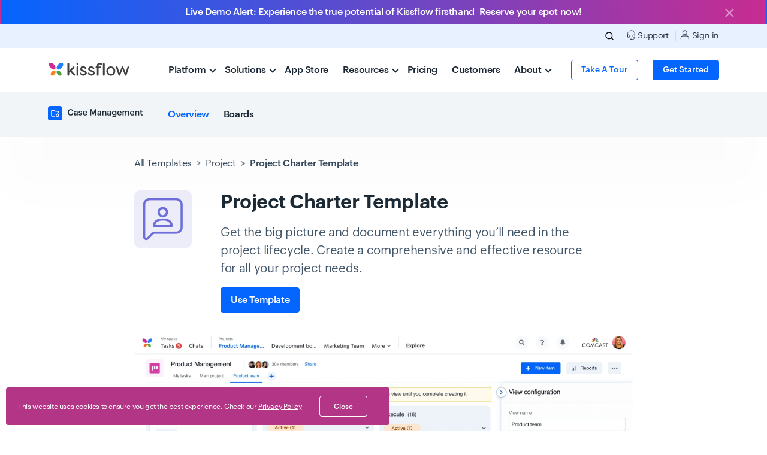

--- FILE ---
content_type: text/html; charset=UTF-8
request_url: https://kissflow.com/project/template/project/project-charter-template/
body_size: 36829
content:
<!doctype html><html lang="en" dir="ltr"><head>
   
  
    <link rel="canonical" href="https://kissflow.com/project/template/project/project-charter-template/">
  
  <meta property="og:image:width" content="1200">
  <meta property="og:image:height" content="630">
  <meta property="og:url" content="https://kissflow.com/project/template/project/project-charter-template/">
  <meta property="og:type" content="website">
  <meta property="og:site_name" content="Kissflow">
  <meta name="description" content="Get the big picture and document everything you’ll need in the project lifecycle. Create a comprehensive resource for all your project needs.">
  <meta name="twitter:card" content="summary_large_image">





        
         
        
        
  
  <meta name="viewport" content="width=device-width, initial-scale=1">

    
    <meta property="og:description" content="Get the big picture and document everything you’ll need in the project lifecycle. Create a comprehensive resource for all your project needs.">
    <meta property="og:title" content="Free Project Charter Template for Effective Project Management">
    <meta name="twitter:description" content="Get the big picture and document everything you’ll need in the project lifecycle. Create a comprehensive resource for all your project needs.">
    <meta name="twitter:title" content="Free Project Charter Template for Effective Project Management">

    

    

    <style>
a.cta_button{-moz-box-sizing:content-box !important;-webkit-box-sizing:content-box !important;box-sizing:content-box !important;vertical-align:middle}.hs-breadcrumb-menu{list-style-type:none;margin:0px 0px 0px 0px;padding:0px 0px 0px 0px}.hs-breadcrumb-menu-item{float:left;padding:10px 0px 10px 10px}.hs-breadcrumb-menu-divider:before{content:'›';padding-left:10px}.hs-featured-image-link{border:0}.hs-featured-image{float:right;margin:0 0 20px 20px;max-width:50%}@media (max-width: 568px){.hs-featured-image{float:none;margin:0;width:100%;max-width:100%}}.hs-screen-reader-text{clip:rect(1px, 1px, 1px, 1px);height:1px;overflow:hidden;position:absolute !important;width:1px}
</style>

<link rel="stylesheet" href="https://kissflow.com/hubfs/hub_generated/template_assets/1/65197095851/1767682590838/template_kissflow-fonts.min.css">
<link class="hs-async-css" rel="preload" href="https://kissflow.com/hubfs/hub_generated/template_assets/1/142651520124/1767682588572/template_main-v2.min.css" as="style" onload="this.onload=null;this.rel='stylesheet'">
<noscript><link rel="stylesheet" href="https://kissflow.com/hubfs/hub_generated/template_assets/1/142651520124/1767682588572/template_main-v2.min.css"></noscript>
<link rel="stylesheet" href="https://kissflow.com/hubfs/hub_generated/template_assets/1/159000335884/1767682591268/template_header-new-kf7.min.css">
<link rel="stylesheet" href="https://kissflow.com/hubfs/hub_generated/template_assets/1/63576870919/1767682591268/template_theme-overrides.min.css">
<link rel="stylesheet" href="https://kissflow.com/hubfs/hub_generated/module_assets/1/159230974024/1741431422636/module_top-header-brand-kf7.min.css">
<link rel="stylesheet" href="https://kissflow.com/hubfs/hub_generated/module_assets/1/158983528480/1755167596364/module_platform-megamenu-kf7.min.css">
<link rel="stylesheet" href="https://kissflow.com/hubfs/hub_generated/module_assets/1/158983585599/1745911441490/module_resources-megamenu-kf7.min.css">
<link rel="stylesheet" href="https://kissflow.com/hubfs/hub_generated/module_assets/1/158982476340/1745912011876/module_about-megamenu-kf7.min.css">
<link rel="stylesheet" href="https://kissflow.com/hubfs/hub_generated/module_assets/1/66389298753/1755167573178/module_68-description-cta-with-image.min.css">
<link rel="stylesheet" href="https://kissflow.com/hubfs/hub_generated/module_assets/1/66741539965/1755167573178/module_69-richtext-with-sticky-card.min.css">
<link rel="stylesheet" href="https://kissflow.com/hubfs/hub_generated/module_assets/1/66286829921/1741430702745/module_70-3color-card-with-icons.min.css">
<link rel="stylesheet" href="https://kissflow.com/hubfs/hub_generated/module_assets/1/65826698251/1755167546722/module_102-full-width-content-with-center-cta.min.css">
<link rel="stylesheet" href="https://kissflow.com/hubfs/hub_generated/module_assets/1/66300687942/1741430704305/module_71-3card-with-hovering-cta.min.css">
<link rel="stylesheet" href="https://kissflow.com/hubfs/hub_generated/module_assets/1/80331480948/1755680649571/module_kissflow-signup-module.min.css">
<link rel="stylesheet" href="https://kissflow.com/hubfs/hub_generated/module_assets/1/79576121697/1741431005443/module_work-platform-demo-popup-module-common.min.css">
<link rel="stylesheet" href="https://kissflow.com/hubfs/hub_generated/module_assets/1/172688532583/1755167593323/module_kissflow-custom-popup.min.css">
<style>
@font-face {
  font-family: "GraphikWeb";
  src: url("https://kissflow.com/hubfs/GraphikWeb-Regular.ttf") format("truetype");
  font-display: swap;
}

@font-face {
  font-family: "GraphikWeb";
  src: url("https://kissflow.com/hubfs/GraphikWeb-Medium.ttf") format("truetype");
  font-display: swap;
  font-weight: 500;
}

@font-face {
  font-family: "GraphikWeb";
  src: url("https://kissflow.com/hubfs/GraphikWeb-Regular.ttf") format("truetype");
  font-display: swap;
}
</style>


    


    

<!--script>
    const startTime = performance.now(); // Start timing

    fetch('https://kissflow.com/hubfs/WarmlyJuly25.json')
        .then(response => response.json())
        .then(urls => {
            if (urls.includes(window.location.pathname)) {
                // Inject Warmly Script
                const warmlyScript = document.createElement('script');
                warmlyScript.setAttribute('id', 'warmly-script-loader');
                warmlyScript.setAttribute('src', 'https://opps-widget.getwarmly.com/warmly.js?clientId=2cae471c4345d73221801fb4f664ae44');
                warmlyScript.setAttribute('defer', '');

                warmlyScript.onload = () => {
                    const warmlyEnd = performance.now();
                    console.log(`Warmly script loaded successfully. Total time: ${(warmlyEnd - startTime).toFixed(2)} ms`);
                };

                document.head.appendChild(warmlyScript);
            } else {
                const endTime = performance.now();
                console.log(`URL not matched. Execution time: ${(endTime - startTime).toFixed(2)} ms`);
            }
        })
        .catch(error => {
            const endTime = performance.now();
            console.error(`Error loading Warmly URLs. Execution time: ${(endTime - startTime).toFixed(2)} ms`, error);
        });
</script-->
<!-- Clay Website Tracking Script -->
<script src="https://static.claydar.com/init.v1.js?id=cLEX9R6hrj"></script>
<!-- Clay Website Tracking Script End -->
<script>
    const startTime = performance.now(); // Start timing

    // Create Warmly script element
    const warmlyScript = document.createElement('script');
    warmlyScript.setAttribute('id', 'warmly-script-loader');
    warmlyScript.setAttribute('src', 'https://opps-widget.getwarmly.com/warmly.js?clientId=2cae471c4345d73221801fb4f664ae44');
    warmlyScript.setAttribute('defer', '');

    warmlyScript.onload = () => {
        const endTime = performance.now();
        console.log(`Warmly script loaded successfully. Total time: ${(endTime - startTime).toFixed(2)} ms`);
    };

    warmlyScript.onerror = () => {
        const endTime = performance.now();
        console.error(`Error loading Warmly script. Execution time: ${(endTime - startTime).toFixed(2)} ms`);
    };

    // Append to document
    document.head.appendChild(warmlyScript);
</script>

<meta property="og:image" content="https://kissflow.com/hubfs/project-og-image-default.jpg">
<meta property="og:image:width" content="1200">
<meta property="og:image:height" content="630">
<meta property="og:image:alt" content="Free Project Charter Template for Effective Project Management">
<meta name="twitter:image" content="https://kissflow.com/hubfs/project-og-image-default.jpg">
<meta name="twitter:image:alt" content="Free Project Charter Template for Effective Project Management">

<meta property="og:url" content="https://kissflow.com/project/template/project/project-charter-template/">
<meta content="summary_large_image">
<meta>





  
  <meta property="og:image:secure_url" content="https://f.hubspotusercontent30.net/hubfs/20215080/project-og-image-default.jpg">
  <meta name="theme-color" content="#0085ff">
  
  <link href="//js.hsforms.net/forms/v2.js" rel="preload" as="script">
  
 
  <link href="https://kissflow.com/hubfs/hub_generated/template_assets/1/70159593501/1767682586190/template_intltelinput.min.css" rel="preload" as="style">  
  <link href="https://cdnjs.cloudflare.com/ajax/libs/Swiper/7.4.1/swiper-bundle.css" rel="preload" as="style">
  <link href="https://code.jquery.com/jquery-3.6.0.min.js" rel="preload" as="script">
  
  <link rel="preload" href="https://kissflow.com/hubfs/Graphik%20Fonts/GraphikWeb-Medium.woff" crossorigin as="font" type="font/woff">
  <link rel="preload" href="https://kissflow.com/hubfs/Graphik%20Fonts/GraphikWeb-Regular.woff" crossorigin as="font" type="font/woff">  
  <link rel="preload" href="https://kissflow.com/hubfs/Graphik%20Fonts/GraphikWeb-Semibold.woff" crossorigin as="font" type="font/woff">    

  <link href="https://www.googletagmanager.com" rel="dns-prefetch">
  <link href="https://analytics.google.com" rel="dns-prefetch">
  <link href="https://www.googletagmanager.com" rel="preconnect">
  <link href="https://analytics.google.com" rel="preconnect">
  <link href="https://code.jquery.com" rel="dns-prefetch">
  <link href="https://js.hsforms.net/" rel="dns-prefetch">
  <link href="https://cdn.jsdelivr.net" rel="dns-prefetch">
  <link href="https://cdn.mouseflow.com" rel="dns-prefetch">

  <link href="https://code.jquery.com" rel="preconnect">
  <link href="https://js.hsforms.net/" rel="preconnect">
  <link href="https://cdn.jsdelivr.net" rel="preconnect">
  <link href="https://cdn.mouseflow.com" rel="preconnect">
  
  
  <!--found device type using hubl-->
  
  
  
  
  
  <meta name="devicetype" content="Desktop">
  <meta charset="utf-8">
  
  
  
  
      
  
      
  
      
  
      
  
      
  
      
  
  
  <meta http-equiv="content-language" content="en">
  
  <meta http-equiv="content-type" content="text/html;charset=utf-8">
  <title>Free Project Charter Template for Effective Project Management</title>  
  
    <link rel="icon" type="image/svg" href="https://kissflow.com/hubfs/kissflow-fav-new.png" sizes="48x48">
    <link rel="favicon" href="https://kissflow.com/hubfs/kissflow-favicon-new.ico" type="image/x-icon">
    <link rel="icon" href="https://kissflow.com/hubfs/kissflow-favicon-new.ico" type="image/x-icon">
    <link rel="apple-touch-icon" href="https://kissflow.com/hubfs/kissflow-fav-new.png" sizes="180x180">
    <link rel="shortcut icon" href="https://kissflow.com/hubfs/kissflow-favicon-new.ico">
    <link rel="shortcut icon" href="https://kissflow.com/hubfs/kissflow-favicon-new.ico" sizes="16x16">

  
  
  <meta name="usecasevalue" content="project">
  <meta name="productvalue" content="project">
  <meta name="popupid" content="header-popup">
  <meta name="country" data-country="us"> 
  <meta name="region" data-region="virginia">
  <meta name="exit_popup_enabled" content="">
  
  
  
  <meta name="robots" content="index, follow, max-image-preview:large, max-snippet:-1, max-video-preview:-1">
  
  
  <script src="https://kissflow.com/hubfs/hub_generated/template_assets/1/78967544184/1767682599435/template_tracking.min.js"></script>
  <!-- End video js css -->
  
  

   <!--Zoho Pagesense Script starts-->
   <script type="text/javascript">(function(w,s){var e=document.createElement("script");e.type="text/javascript";e.async=true;e.src="https://cdn.pagesense.io/js/kissflow/8f6b3dece1144ee7b60e7d3d7c1a4225.js";var x=document.getElementsByTagName("script")[0];x.parentNode.insertBefore(e,x);})(window,"script");</script>
   <!--Zoho Pagesense Script ends-->
    
    
    <style>
    html {
  overflow-y: scroll;
}
  </style>
 
  
   
  <script>
      console.log('GTM loaded via Partytown');
   partytown = {
      forward: ['dataLayer.push'],
      resolveUrl: (url) => {
        const siteUrl = 'https://www.googletagmanager.com';
        if (url.hostname === 'www.googletagmanager.com') {
          return new URL(url.href.replace(url.origin, siteUrl));
        }
        return url;
      },
      lib: "/~partytown/",  // Make sure this path is correct
    };
  </script>
  <script src="/~partytown/partytown.js"></script>
 <!-- Google Tag Manager with Partytown -->
  <script type="text/partytown">
    (function(w,d,s,l,i){w[l]=w[l]||[];w[l].push({'gtm.start':
    new Date().getTime(),event:'gtm.js'});var f=d.getElementsByTagName(s)[0],
    j=d.createElement(s),dl=l!='dataLayer'?'&l='+l:'';j.async=true;j.src=
    'https://www.googletagmanager.com/gtm.js?id='+i+dl;f.parentNode.insertBefore(j,f);
    })(window,document,'script','dataLayer','GTM-KNHD9PX');
  </script> 
  
  

<meta name="generator" content="HubSpot"></head>
  <body class="    lang_english project-body">    
  
<!-- Google Tag Manager (noscript) -->
<noscript><iframe src="https://www.googletagmanager.com/ns.html?id=GTM-KNHD9PX" height="0" width="0" style="display:none;visibility:hidden"></iframe></noscript>
<!-- End Google Tag Manager (noscript) -->

  <div class="body-wrapper   hs-content-id-66923659155 hs-site-page page ">
  <script type="text/javascript">
    let kftemplate = "";
    var devicetype = "Desktop";  
  </script>
 
    <script src="https://code.jquery.com/jquery-3.6.0.min.js" integrity="sha256-/xUj+3OJU5yExlq6GSYGSHk7tPXikynS7ogEvDej/m4=" crossorigin="anonymous"></script>

    <script>
    window.addEventListener('load', function() {
        const referrer = document.referrer;
        if (referrer) {
            console.log('Referrer URL:', referrer);
            // Extract and log the silo name if needed
        } else {
            console.log('No referrer information available.');
        }
    });
    </script>
    
    
    <div data-global-resource-path="Kissflow Website - 2022/templates/partials/base-header-kf7.html">

      
      
      
      
      
      <script>
        var kfsquad = "project";  
      </script>
      <div class="menu-backdrop"></div>

      
      <a href="javascript:void(0)" onclick="handleStickyAlertClick(event)" class="kf-new-sticky25">  
        <div class="rounded-0 alert alert-dismissible fade show kf-cd-timer w-100 mb-0 position-relative" role="alert">
          <div class="container">
            <div class="align-items-center mb-8 mb-lg-0 d-lg-flex fs-6 justify-content-center text-center text-white">
              <p class="time-sticky-text medium mb-0 me-md-8"> Live Demo Alert: Experience the true potential of Kissflow firsthand</p>
              <p class="time-sticky-text medium mb-0 text-decoration-underline">Reserve your spot now!</p>
            </div>
            <button type="button" class="btn-close sticky-close alert-stick-close" data-bs-dismiss="alert" aria-label="Close"></button>
          </div>
        </div>
      </a>

      <style>
        .kf-cd-timer {
          background: linear-gradient(90deg, #0565FF 0%, #C72C91 100%);
          padding: 6px;
          display: inline-flex;
          justify-content: flex-end;
          align-items: center;
        }

        @media (min-width: 1200px) {
          .nav-item.dropdown .hs_cos_wrapper.hs_cos_wrapper_widget.hs_cos_wrapper_type_module {
            top: 173px;
          }

          .nav-item.dropdown.active .hs_cos_wrapper.hs_cos_wrapper_widget.hs_cos_wrapper_type_module {
            top: auto;
          }
        }

        .sticky-close {
          background: url("https://kissflow.com/hubfs/close.svg") no-repeat !important;
          position: absolute;
          right: 50px !important;
          top: 8px !important;
        }

        .kf-cd-timer span {
          font-size: 20px;
          color: #000;
          margin: 0 4px;
          display: inline-block;
          border-radius: 4px;
          text-align: center;
          background: #ffff;
          width: 52px;
        }

        .kf-cd-timer span:after {
          font-size: 9px;
          display: block;
          top: -4px;
          position: relative;
        }

        div.countdown {
          position: relative;
        }

        @media(min-width:767px) {
          .time-sticky-text {
            right: 100px !important;
            top: 20px !important;
          }
        }

        @media(max-width:767px) {
          .time-sticky-text {
            margin-top: 10px;
          }

          .sticky-close {
            right: 0 !important;
            top: 0 !important;
          }
        }
      </style>

       <script>
         let isStickyClosed = false; 
        window.addEventListener("scroll", function () {
          if (isStickyClosed) return;

          const stickyAlert = document.querySelector(".kf-new-sticky25");
          const header = document.querySelector(".fixed-header");

          const scrollY = window.scrollY || window.pageYOffset;

          if (scrollY > 10) {
            stickyAlert?.classList.add("kf-newstickytop-scrollfixed");
            header?.classList.add("kf-newstickytop-scrolled");
          } else {
            stickyAlert?.classList.remove("kf-newstickytop-scrollfixed");
            header?.classList.remove("kf-newstickytop-scrolled");
          }
        });

        function handleStickyAlertClick(event) {
          const isClose = event.target.closest('.alert-stick-close');
          const stickyAlert = document.querySelector(".kf-new-sticky25");
          const header = document.querySelector(".fixed-header");

          if (isClose) {
            isStickyClosed = true; // ✅ Set flag to block scroll behavior
            stickyAlert?.classList.remove("kf-newstickytop-scrollfixed");
            header?.classList.remove("kf-newstickytop-scrolled");

            return; // Don't redirect
          }

          window.location.href = "https://kissflow.com/events/weekly-demo";
        }

      </script>
      

      <div class="fixed-header sticky-top project-header kf_lang_en" data-header="project">
        <div class="head-top-bottom Desktop">
          <div data-global-resource-path="Kissflow Website - 2022/templates/partials/header-brand-kf7.html"><script>
   $(document).ready(function(){
       $('.mobile-slidein-menu').click(function(e) {
           if ($('.hs_cos_wrapper_type_module open', this).length >= 1) {
           e.preventDefault();
           }
           $(this).siblings().find('> .hs_cos_wrapper_type_module open').removeClass('open');
           $(this).find('> .hs_cos_wrapper_type_module open').addClass("open");
           e.stopPropagation();
       });
       
       $('.back-submenu').click(function(e){
           $(this).closest('.hs_cos_wrapper_type_module').removeClass('open');
         //   $('.nav-item').removeClass('active');
           e.stopPropagation();
       })
   });
</script>

<header class="brand-header-kf4 header_Desktop ">
   <div id="hs_cos_wrapper_module_16872415948702" class="hs_cos_wrapper hs_cos_wrapper_widget hs_cos_wrapper_type_module" style="" data-hs-cos-general-type="widget" data-hs-cos-type="module">





  


  


<div class="container-fluid top-navbar bg-blue100 d-none d-md-none d-xl-block d-xxl-block">
  <div class="container top-navbar-container">
    <div class="row align-items-center">
      
      
    <div class="col-12 col-lg-7 text-center">
      
    </div>
    
    
      
    
      
    
      
    
      
    
      
    
    <div class="col-12 col-lg-5 text-end px-0 px-lg-16">
        
      
      
    <ul class="kf-top-navigations mb-0 ps-0 language_not_enabled">
     
      <style>
        li.search_list.test{
        display:inline-block !important; }</style>
     
      <li class="search_list test d-none">
        <span class="search-icon">
          <svg width="20" height="20" viewbox="0 0 20 20" fill="none" xmlns="http://www.w3.org/2000/svg">
            <path d="M9.16667 15.8333C12.8486 15.8333 15.8333 12.8486 15.8333 9.16667C15.8333 5.48477 12.8486 2.5 9.16667 2.5C5.48477 2.5 2.5 5.48477 2.5 9.16667C2.5 12.8486 5.48477 15.8333 9.16667 15.8333Z" stroke="black" stroke-linecap="round" stroke-linejoin="round" />
            <path d="M17.5 17.5L13.875 13.875" stroke="black" stroke-linecap="round" stroke-linejoin="round" />
          </svg>
        </span>
        <span class="search-close">
          <svg width="20" height="20" viewbox="0 0 20 20" fill="none" xmlns="http://www.w3.org/2000/svg">
          <path d="M16 4L4 16" stroke="#0565FF" stroke-width="1.3" stroke-linecap="round" stroke-linejoin="round" />
          <path d="M4 4L16 16" stroke="#0565FF" stroke-width="1.3" stroke-linecap="round" stroke-linejoin="round" />
          </svg>
        </span>
        <script>
        document.querySelector(".search-icon").addEventListener("click",function(){
          document.querySelector("body").classList.add("search-opened");
        });
        document.querySelector(".search-close").addEventListener("click",function(){
          document.querySelector("body").classList.remove("search-opened");
        });
        </script>
      </li>
      
       
      
      
      
      <li class="menu_separator"><a href="https://kissflow.com/support/" class=""><svg xmlns="http://www.w3.org/2000/svg" width="20" height="20" viewbox="0 0 20 20" fill="none">  <path d="M3 13.5V8.5C3 6.51088 3.79018 4.60322 5.1967 3.1967C6.60322 1.79018 8.51088 1 10.5 1C12.4891 1 14.3968 1.79018 15.8033 3.1967C17.2098 4.60322 18 6.51088 18 8.5V15V15C18 17.4853 15.9853 19.5 13.5 19.5H11.5M11.5 19.5H9V19H11.5V19.5Z" stroke="black" stroke-linecap="round" stroke-linejoin="round" />  <path d="M18 14.3333C18 14.7753 17.8244 15.1992 17.5118 15.5118C17.1993 15.8244 16.7754 16 16.3333 16H15.5C15.058 16 14.634 15.8244 14.3215 15.5118C14.0089 15.1992 13.8333 14.7753 13.8333 14.3333V11.8333C13.8333 11.3913 14.0089 10.9673 14.3215 10.6548C14.634 10.3422 15.058 10.1666 15.5 10.1666H18V14.3333ZM3 14.3333C3 14.7753 3.17559 15.1992 3.48816 15.5118C3.80072 15.8244 4.22464 16 4.66667 16H5.5C5.94203 16 6.36595 15.8244 6.67851 15.5118C6.99107 15.1992 7.16667 14.7753 7.16667 14.3333V11.8333C7.16667 11.3913 6.99107 10.9673 6.67851 10.6548C6.36595 10.3422 5.94203 10.1666 5.5 10.1666H3V14.3333Z" stroke="black" stroke-linecap="round" stroke-linejoin="round" /></svg> <span class="support_menu">Support</span> </a>
        
      </li>
      
      <li class=""><a href="https://kissflow.com/login/" class="login-link"><svg xmlns="http://www.w3.org/2000/svg" width="17" height="18" viewbox="0 0 17 18" fill="none">  <path d="M15.6343 17V15.0488C15.6343 14.0138 15.2231 13.0212 14.4912 12.2893C13.7594 11.5575 12.7668 11.1463 11.7318 11.1463H4.90251C3.86752 11.1463 2.87491 11.5575 2.14306 12.2893C1.41121 13.0212 1.00006 14.0138 1.00006 15.0488V17" stroke="black" stroke-width="1.17074" stroke-linecap="round" stroke-linejoin="round" />  <path d="M8.31639 8.8049C10.4717 8.8049 12.2188 7.05771 12.2188 4.90245C12.2188 2.74719 10.4717 1 8.31639 1C6.16113 1 4.41394 2.74719 4.41394 4.90245C4.41394 7.05771 6.16113 8.8049 8.31639 8.8049Z" stroke="black" stroke-width="1.17074" stroke-linecap="round" stroke-linejoin="round" /></svg> Sign in </a>
        
      </li>
      
      
      
      
      
      
      
      
      
      
      
      
      
    </ul>
  </div>
  </div>
  </div>
</div></div>
                          
                             <div class="search-holder d-none d-lg-block" id="">
                                  <form method="post" class="d-flex" id="kissflow-search-form">
                                      <input type="search" autocomplete="off" name="keyword" id="search-kf-input" class="kfinput px-16 py-8" placeholder="Search across Kissflow..">
                                     <input type="image" class="kfsearch_cta" src="https://kissflow.com/hubfs/search-1.svg" alt="Submit">
  
                                </form>
                                  <script>
                                      document.querySelector("#kissflow-search-form").addEventListener('submit', function(event) {
                                          event.preventDefault();
                                          var keyword=btoa(document.querySelector("#search-kf-input").value)
                                          window.location.href="https://kissflow.com/search-results?q="+keyword;
                                      });
                                    /* search new script start */
                                 $('.search-icon').on('click', function() {
                                      // Hide brand menu
                                      $('.brand-main-menu').css('visibility', 'hidden');
                                      $('.brand-main-menu .nav-link .arrow').css('transition', 'none');

                                      // Show search input
                                      $('.search-holder').addClass('active');
                                      $(this).hide();
                                      $('.search-close').show();
                                      $('#search-kf-input').focus(); // Focus the input box

                                      // Create and append search-backdrop to body
                                      var searchBackdrop = $('<div>').addClass('search-backdrop');
                                      $('body').append(searchBackdrop);

                                      // Fade in search-backdrop
                                      setTimeout(function() {
                                          searchBackdrop.addClass('active');
                                      }, 10); // Adding a slight delay to ensure smooth transition

                                      // Close search when clicking on search-backdrop
                                      searchBackdrop.on('click', function() {
                                          $('.search-close').trigger('click');
                                      });
                                  });

                                    $('.search-close').on('click', function() {
                                        // Show brand menu
                                        $('.brand-main-menu').css('visibility', 'unset');
                                        $('.brand-main-menu .nav-link .arrow').css('transition', 'inherit');

                                        // Hide search input
                                        $('.search-holder').removeClass('active');
                                        $(this).hide();
                                        $('.search-icon').show();

                                        // Remove class 'active' from menu-backdrop
                                        $('.menu-backdrop').removeClass('active');

                                        // Get search-backdrop
                                        var searchBackdrop = $('.search-backdrop');

                                        // Fade out search-backdrop
                                        searchBackdrop.removeClass('active');

                                        // Remove search-backdrop after fade out
                                        searchBackdrop.one('transitionend', function() {
                                            searchBackdrop.remove();
                                        });
                                    });

                                    /* search new script end */               
                                  </script>
                              </div> 
                       
  
   <nav class="navbar navbar-expand-xl bg-white py-16 py-xl-0 PageTreeNode{label=null, url=null, children=App Store, Platform, Solutions, Customers, Pricing, Resources, About, activeBranch=false, activeNode=false, level=0, pageTitle=null, pageId=null, slug=null, linkTarget=null}">
      <div class="container-xl px-0 px-md-16 news-cls">
         <a class="navbar-brand ms-16 ms-md-0 me-xl-64 pt-0" href="https://kissflow.com/">
            <img src="https://kissflow.com/hubfs/kissflow_logo_web.svg" alt="Kissflow" class="kissflow-logo p-0" width="137" height="25" loading="eager" fetchpriority="high">
         </a>
         <div class="kf4-menu-navbar-toggler" data-bs-toggle="collapse" data-bs-target="#main_nav">
            <div id="kf-nav-handburger" class="">
               <span></span>
               <span></span>
               <span></span>
            </div>
         </div>
         <div class="collapse navbar-collapse" id="main_nav">
             
            <ul class="navbar-nav brand-main-menu mt-0 mt-xl-0">
                                                                                 
               
               <li class="nav-item dropdown platform-menu m-0 mobile-slidein-menu">
                  <a data-toggle="dropdown" class="dropdown-toggle nav-link py-xl-24 px-16 py-16 px-md-16 ps-xl-0 pe-xxl-24 text-charcoal700 medium kf4-dropdown-menu" href="javascript:void(0)"> Platform <img alt="Kissflow Mobile Right arrow" class="d-inline-block d-xl-none" src="https://kissflow.com/hubfs/mobile-right-arrow.svg"><i class="arrow down d-none d-xl-inline-block"></i></a>       
                     <div id="hs_cos_wrapper_module_17092727768842" class="hs_cos_wrapper hs_cos_wrapper_widget hs_cos_wrapper_type_module" style="" data-hs-cos-general-type="widget" data-hs-cos-type="module">
   

 
 
<section class="container-lg en platform-megamenu-kf4 mega-menu-kf4 pb-0" id="platform-megamenu-kf6" style="display: none;">    
        <div class="row">
            <div class="col-12 col-xl-4 overview-col bigger-column px-0 px-xl-64 kf-menubdr-mobile">
                <p class="h6 back-submenu py-16 px-16 bg-blue100 d-block d-xl-none text-charcoal700 medium p m-0"><img alt="Kissflow Platform" class="me-8 d-inlin-block d-xl-none" src="https://kissflow.com/hubfs/expand_more.svg" width="24" height="24">Platform</p>
                <p class="headings m-0 submenu-content mb-4 h6"> 
                                <img class="d-none d-xl-inline-block me-8 " src="https://kissflow.com/hubfs/discover%20(1).svg" alt="discover (1)" width="16" height="16">DISCOVER<span class="megamenu-arrow"></span></p>
                <ul class="ms-32 ms-xl-0 me-16 me-xl-0">
                    
                    <li class=""><a class="" href="https://kissflow.com/platform/">
                    <p class="medium">Platform Overview </p>
                    
                    </a>
                    </li>
                    
                    <li class=""><a class="" href="https://kissflow.com/why-kissflow/">
                    <p class="medium">Why Kissflow </p>
                    
                    </a>
                    </li>
                    
                    <li class=""><a class="" href="https://kissflow.com/low-code">
                    <p class="medium">Low-Code Platform </p>
                    
                    </a>
                    </li>
                    
                    <li class=""><a class="" href="https://kissflow.com/no-code">
                    <p class="medium">No-Code Platform </p>
                    
                    </a>
                    </li>
                    
                    <li class="highlighter"><a class="" href="https://kissflow.com/book-a-demo/">
                    <p class="medium">Schedule a Demo </p>
                    <span class="text-charcoal300 d-none d-lg-block">See the platform in action for yourself</span>
                    </a>
                    </li>
                                        
                </ul>
            </div>
            <div class="col-12 col-xl-8 px-0 px-xl-40 small-column">
                <div class="row">
                    
                    <div class="col-12 col-xl-8 platform_features_left  features-col small-col mb-xl-24 kf-menubdr-mobile">
                                  <p class="h6 headings m-0 submenu-content"> 
                                
                                <img class="d-none d-xl-inline-block me-8" src="https://kissflow.com/hubfs/features%20(1).svg" alt="features (1)" width="16" height="16">FEATURES<span class="megamenu-arrow"></span></p>
                                <ul class="ms-24 ms-xl-0 mt-8">
                                    
                                
                                        
                                            <li class="highlighter">
                                                <a href="https://kissflow.com/platform/ai/">
                                                    <div class="d-flex align-items-center">
                                                        <div class="small m-0 flex-grow-1">
                                                            Kissflow AI
                                                        </div>
                                                    </div>
                                                </a>
                                            </li>
                                        
                                    
                                
                                        
                                            <li class="">
                                                <a href="https://kissflow.com/platform/workflow-orchestration/">
                                                    <div class="d-flex align-items-center">
                                                        <div class="small m-0 flex-grow-1">
                                                            Workflow Orchestration
                                                        </div>
                                                    </div>
                                                </a>
                                            </li>
                                        
                                    
                                
                                        
                                            <li class="">
                                                <a href="https://kissflow.com/platform/app-builder/">
                                                    <div class="d-flex align-items-center">
                                                        <div class="small m-0 flex-grow-1">
                                                            App Builder
                                                        </div>
                                                    </div>
                                                </a>
                                            </li>
                                        
                                    
                                
                                        
                                            <li class="">
                                                <a href="https://kissflow.com/platform/integrations/">
                                                    <div class="d-flex align-items-center">
                                                        <div class="small m-0 flex-grow-1">
                                                            Integrations
                                                        </div>
                                                    </div>
                                                </a>
                                            </li>
                                        
                                    
                                
                                        
                                            <li class="">
                                                <a href="https://kissflow.com/platform/process-builder/">
                                                    <div class="d-flex align-items-center">
                                                        <div class="small m-0 flex-grow-1">
                                                            Process Builder
                                                        </div>
                                                    </div>
                                                </a>
                                            </li>
                                        
                                    
                                
                                        
                                            <li class="">
                                                <a href="https://kissflow.com/platform/governance/">
                                                    <div class="d-flex align-items-center">
                                                        <div class="small m-0 flex-grow-1">
                                                            Governance
                                                        </div>
                                                    </div>
                                                </a>
                                            </li>
                                        
                                    
                                
                                        
                                            <li class="">
                                                <a href="https://kissflow.com/platform/form-builder/">
                                                    <div class="d-flex align-items-center">
                                                        <div class="small m-0 flex-grow-1">
                                                            Form Builder
                                                        </div>
                                                    </div>
                                                </a>
                                            </li>
                                        
                                    
                                
                                        
                                            <li class="">
                                                <a href="https://kissflow.com/platform/external-portal/">
                                                    <div class="d-flex align-items-center">
                                                        <div class="small m-0 flex-grow-1">
                                                            External Portals
                                                        </div>
                                                    </div>
                                                </a>
                                            </li>
                                        
                                    
                                
                                        
                                            <li class="">
                                                <a href="https://kissflow.com/platform/decision-table/">
                                                    <div class="d-flex align-items-center">
                                                        <div class="small m-0 flex-grow-1">
                                                            Decision Tables
                                                        </div>
                                                    </div>
                                                </a>
                                            </li>
                                        
                                    
                                
                                        
                                            <li class="">
                                                <a href="https://kissflow.com/platform/board/">
                                                    <div class="d-flex align-items-center">
                                                        <div class="small m-0 flex-grow-1">
                                                            Boards
                                                        </div>
                                                    </div>
                                                </a>
                                            </li>
                                        
                                    
                                
                                        
                                            <li class="explore-link ">
                                                <a class="blue-link text-blue medium" href="https://kissflow.com/platform/all-features/">Explore all features<span class="arrow-img"><img src="https://kissflow.com/hubfs/chevron-right%201.svg" alt="arrow" width="12" height="10" loading="lazy"></span></a>
                                            </li>
                                            
                                    
                                 </ul>
                    </div> 
                    
                    
                    <div class="col-12  col-xl-4 features-col small-col mb-xl-24 kf-menubdr-mobile">
                                  <p class="h6 headings m-0 submenu-content"> 
                                
                                <img class="d-none d-xl-inline-block me-8" src="https://kissflow.com/hubfs/templates%20(1).svg" alt="templates (1)" width="16" height="16">TEMPLATES<span class="megamenu-arrow"></span></p>
                                <ul class="ms-24 ms-xl-0 mt-8">
                                    
                                
                                        
                                            <li class="">
                                                <a href="https://kissflow.com/templates/admin-ops/">
                                                    <div class="d-flex align-items-center">
                                                        <div class="small m-0 flex-grow-1">
                                                            Admin &amp; Ops
                                                        </div>
                                                    </div>
                                                </a>
                                            </li>
                                        
                                    
                                
                                        
                                            <li class="">
                                                <a href="https://kissflow.com/templates/information-technology/">
                                                    <div class="d-flex align-items-center">
                                                        <div class="small m-0 flex-grow-1">
                                                            Information Technology
                                                        </div>
                                                    </div>
                                                </a>
                                            </li>
                                        
                                    
                                
                                        
                                            <li class="">
                                                <a href="https://kissflow.com/templates/healthcare/">
                                                    <div class="d-flex align-items-center">
                                                        <div class="small m-0 flex-grow-1">
                                                            Healthcare
                                                        </div>
                                                    </div>
                                                </a>
                                            </li>
                                        
                                    
                                
                                        
                                            <li class="">
                                                <a href="https://kissflow.com/templates/finance/">
                                                    <div class="d-flex align-items-center">
                                                        <div class="small m-0 flex-grow-1">
                                                            Finance
                                                        </div>
                                                    </div>
                                                </a>
                                            </li>
                                        
                                    
                                
                                        
                                            <li class="explore-link ">
                                                <a class="blue-link text-blue medium" href="https://kissflow.com/templates/">Explore all templates<span class="arrow-img"><img src="https://kissflow.com/hubfs/chevron-right%201.svg" alt="arrow" width="12" height="10" loading="lazy"></span></a>
                                            </li>
                                            
                                    
                                 </ul>
                    </div> 
                    
                    
                    
                    <div class="col-12 mb-32">
                        <div class="promo-bottom-bar text-start text-md-center px-48 mt-0 mt-md-40 mt-xxl-0">
                            <a href="https://kissflow.com/ebooks/understanding-low-code-ebook" class=" promo_mobilecontext promo-bar-text p-0 text-pink d-inline py-xl-8 px-xl-32">
                                <img class="me-8" src="https://21373494.fs1.hubspotusercontent-na1.net/hubfs/21373494/ebook-down.svg" alt="ebook-down" width="16" height="16">
                             <span class="promo_context">An Ultimate Guide to Low-Code Development <br class="d-block d-md-none"><strong class="text-pink600 regular ms-0 ms-md-8 text-decoration-underline">Read more</strong></span></a>
                        </div>
                    </div>
                    
                </div>
            </div>
        </div>
</section>


 

 

 

 

 
</div>
               </li>
                                   
                                                                                 
               
               <li class="nav-item dropdown usecase-menu m-0 mobile-slidein-menu">
                  <a data-toggle="dropdown" class="dropdown-toggle nav-link py-xl-24 px-16 py-16 px-md-16 ps-xl-0 pe-xxl-24 text-charcoal700 medium kf4-dropdown-menu" href="javascript:void(0)"> Solutions <img alt="Kissflow Mobile Right arrow" class="d-inline-block d-xl-none" src="https://kissflow.com/hubfs/mobile-right-arrow.svg"><i class="arrow down d-none d-xl-inline-block"></i></a>       
                                     
                     <div id="hs_cos_wrapper_module_17092730362391" class="hs_cos_wrapper hs_cos_wrapper_widget hs_cos_wrapper_type_module" style="" data-hs-cos-general-type="widget" data-hs-cos-type="module">
   

 
 
<section class="container-xl en solutions-megamenu-kf4 mega-menu-kf4 pb-0" id="solutions-megamenu-kf6" style="display: none;">    
    <div class="row">
        <div class="col-12 col-xl-4 overview-col bigger-column solutions_bigger_column px-0 px-xl-64 kf-menubdr-mobile">
        <p class="h6 back-submenu py-16 px-16 bg-blue100 d-block d-xl-none text-charcoal700 medium p m-0"><img class="me-8 d-inlin-block d-xl-none" src="https://kissflow.com/hubfs/expand_more.svg" width="24" height="24">Solutions</p>
        <p class="h6 headings m-0 submenu-content">
                <img alt="capabilities (2)" class="d-none d-xl-inline-block me-8" src="https://kissflow.com/hubfs/capabilities%20(2).svg" width="16" height="16">CAPABILITIES<span class="megamenu-arrow"></span></p>
        <ul class="ms-32 ms-xl-0 me-16 me-xl-0">
        
        <li class=" mb-xl-4"><a class="" href="https://kissflow.com/application-development">
        <p class="medium">Application Development </p><button class="menuitembtn"></button></a>
            <span class="text-charcoal300 d-none d-lg-block solutions_span">Create fully functional apps with low-code and no-code tools</span>
        </li>
        
        <li class=" mb-xl-4"><a class="" href="https://kissflow.com/workflow">
        <p class="medium">Workflow Automation Platform </p><button class="menuitembtn"></button></a>
            <span class="text-charcoal300 d-none d-lg-block solutions_span">Develop and deploy simple or complex workflows in minutes</span>
        </li>
        
        <li class=" mb-xl-4"><a class="" href="https://kissflow.com/workflow/case">
        <p class="medium">Case Management </p><button class="menuitembtn"></button></a>
            <span class="text-charcoal300 d-none d-lg-block solutions_span">Handle ticketing and support requests on customizable boards</span>
        </li>
                            
        </ul>
        </div>
        <div class="col-12 col-xl-8 px-0 px-xl-40 small-column">
        <div class="row">
        
        <div class="col-12 col-xl-4 features-col small-col mb-xl-24 kf-menubdr-mobile">
            <p class="h6 headings m-0 submenu-content solutions_t"> 
                <img alt="initiatives" class="d-none d-xl-inline-block me-8" src="https://kissflow.com/hubfs/initiatives.svg" width="16" height="16">BY INITIATIVE<span class="megamenu-arrow"></span></p>
                <ul class="ms-24 ms-xl-0 mt-8">
                    
                        
                        <li class="">
                            <a href="https://kissflow.com/workflow/process/">
                                <div class="d-flex align-items-center">
                                    <div class="small m-0 flex-grow-1">
                                        Process Automation
                                    </div>
                                </div>
                            </a>
                        </li> 
                    
                    
                        
                        <li class="">
                            <a href="https://kissflow.com/citizen-development">
                                <div class="d-flex align-items-center">
                                    <div class="small m-0 flex-grow-1">
                                        Citizen Development
                                    </div>
                                </div>
                            </a>
                        </li> 
                    
                    
                        
                        <li class="">
                            <a href="https://kissflow.com/digital-transformation">
                                <div class="d-flex align-items-center">
                                    <div class="small m-0 flex-grow-1">
                                        Digital Transformation
                                    </div>
                                </div>
                            </a>
                        </li> 
                    
                    
                        
                        <li class="">
                            <a href="https://kissflow.com/workflow/lotus-notes-migration/">
                                <div class="d-flex align-items-center">
                                    <div class="small m-0 flex-grow-1">
                                        Lotus Notes Migration
                                    </div>
                                </div>
                            </a>
                        </li> 
                    
                    
                        
                        <li class="">
                            <a href="https://kissflow.com/low-code/automate-sap-operations/">
                                <div class="d-flex align-items-center">
                                    <div class="small m-0 flex-grow-1">
                                        ERP Customization
                                    </div>
                                </div>
                            </a>
                        </li> 
                    
                    
                        
                            <li class="explore-link ">
                                <a class="blue-link text-blue medium" href="https://kissflow.com/strategies/">All initiatives<span class="arrow-img"><img src="https://kissflow.com/hubfs/chevron-right%201.svg" alt="arrow" width="12" height="10" loading="lazy"></span></a>
                            </li>
                        
                    
                </ul>
        </div>           
        
        <div class="col-12 col-xl-4 features-col small-col mb-xl-24 kf-menubdr-mobile">
            <p class="h6 headings m-0 submenu-content solutions_t"> 
                <img alt="industry-1" class="d-none d-xl-inline-block me-8" src="https://kissflow.com/hubfs/industry-1.svg" width="16" height="16">BY INDUSTRY<span class="megamenu-arrow"></span></p>
                <ul class="ms-24 ms-xl-0 mt-8">
                    
                        
                        <li class="">
                            <a href="https://kissflow.com/solutions/manufacturing/">
                                <div class="d-flex align-items-center">
                                    <div class="small m-0 flex-grow-1">
                                        Manufacturing
                                    </div>
                                </div>
                            </a>
                        </li> 
                    
                    
                        
                        <li class="">
                            <a href="https://kissflow.com/solutions/oil-and-gas/">
                                <div class="d-flex align-items-center">
                                    <div class="small m-0 flex-grow-1">
                                        Oil and Gas
                                    </div>
                                </div>
                            </a>
                        </li> 
                    
                    
                        
                        <li class="">
                            <a href="https://kissflow.com/solutions/retail/">
                                <div class="d-flex align-items-center">
                                    <div class="small m-0 flex-grow-1">
                                        Retail
                                    </div>
                                </div>
                            </a>
                        </li> 
                    
                    
                        
                        <li class="">
                            <a href="https://kissflow.com/solutions/healthcare/">
                                <div class="d-flex align-items-center">
                                    <div class="small m-0 flex-grow-1">
                                        Healthcare
                                    </div>
                                </div>
                            </a>
                        </li> 
                    
                    
                        
                        <li class="">
                            <a href="https://kissflow.com/solutions/banking/">
                                <div class="d-flex align-items-center">
                                    <div class="small m-0 flex-grow-1">
                                        BFSI
                                    </div>
                                </div>
                            </a>
                        </li> 
                    
                    
                        
                        <li class="">
                            <a href="https://kissflow.com/solutions/retail/fmcg/">
                                <div class="d-flex align-items-center">
                                    <div class="small m-0 flex-grow-1">
                                        FMCG
                                    </div>
                                </div>
                            </a>
                        </li> 
                    
                    
                        
                        <li class="">
                            <a href="https://kissflow.com/solutions/insurance/">
                                <div class="d-flex align-items-center">
                                    <div class="small m-0 flex-grow-1">
                                        Insurance
                                    </div>
                                </div>
                            </a>
                        </li> 
                    
                    
                        
                            <li class="explore-link ">
                                <a class="blue-link text-blue medium" href="https://kissflow.com/solutions">All industries<span class="arrow-img"><img src="https://kissflow.com/hubfs/chevron-right%201.svg" alt="arrow" width="12" height="10" loading="lazy"></span></a>
                            </li>
                        
                    
                </ul>
        </div>           
        
        <div class="col-12 col-xl-4 features-col small-col mb-xl-24 kf-menubdr-mobile">
            <p class="h6 headings m-0 submenu-content solutions_t"> 
                <img alt="personas" class="d-none d-xl-inline-block me-8" src="https://kissflow.com/hubfs/personas.svg" width="16" height="16">BY PERSONA<span class="megamenu-arrow"></span></p>
                <ul class="ms-24 ms-xl-0 mt-8">
                    
                        
                        <li class="">
                            <a href="https://kissflow.com/it-leaders/">
                                <div class="d-flex align-items-center">
                                    <div class="small m-0 flex-grow-1">
                                        IT Leaders
                                    </div>
                                </div>
                            </a>
                        </li> 
                    
                    
                        
                        <li class="">
                            <a href="https://kissflow.com/it-developers/">
                                <div class="d-flex align-items-center">
                                    <div class="small m-0 flex-grow-1">
                                        Developers
                                    </div>
                                </div>
                            </a>
                        </li> 
                    
                    
                        
                        <li class="">
                            <a href="https://kissflow.com/process-owners/">
                                <div class="d-flex align-items-center">
                                    <div class="small m-0 flex-grow-1">
                                        Process Owners
                                    </div>
                                </div>
                            </a>
                        </li> 
                    
                    
                        
                        <li class="">
                            <a href="https://kissflow.com/business-users/">
                                <div class="d-flex align-items-center">
                                    <div class="small m-0 flex-grow-1">
                                        Business Users
                                    </div>
                                </div>
                            </a>
                        </li> 
                    
                    
                        
                            <li class="explore-link ">
                                <a class="blue-link text-blue medium" href="https://kissflow.com/fusion-teams">Explore fusion teams<span class="arrow-img"><img src="https://kissflow.com/hubfs/chevron-right%201.svg" alt="arrow" width="12" height="10" loading="lazy"></span></a>
                            </li>
                        
                    
                </ul>
        </div>           
        
        
            <div class="col-12 mb-32 mt-lg-8">
                <div class="promo-bottom-bar text-start text-md-center px-48 mt-0 mt-md-40 mt-xxl-0">
                    <a href="https://kissflow.com/events/weekly-demo" class=" promo_mobilecontext promo-bar-text p-0 text-pink d-inline py-xl-8 px-xl-32">
                        <img class="me-8" src="https://kissflow.com/hubfs/watch-video-1.svg" alt="watch-video-1" width="16" height="16">
                     <span class="promo_context">Watch Kissflow in Action <br class="d-block d-md-none"><strong class="text-pink600 regular ms-0 ms-md-8 text-decoration-underline">Register now</strong></span></a>
                </div>
            </div>
        
        </div>
        </div>
    </div> 
</section>


 

 

 

 

 
</div> 
               </li>
                                   
                                                                                 
                       
               <li class="nav-item mb-0">  
                  <a class="nav-link py-xl-24 px-16 py-16 px-xl-24 ps-xl-0 pe-xl-24 text-charcoal700 medium p-0" href="https://kissflow.com/appstore">App Store </a>                                        
               </li>
                                   
                                                                                 
               
               <li class="nav-item dropdown resource-menu m-0 mobile-slidein-menu">
                  <a data-toggle="dropdown" class="dropdown-toggle nav-link py-xl-24 px-16 py-16 px-md-16 ps-xl-0 pe-xxl-24 text-charcoal700 medium kf4-dropdown-menu" href="javascript:void(0)"> Resources <img alt="Kissflow Mobile Right arrow" class="d-inline-block d-xl-none" src="https://kissflow.com/hubfs/mobile-right-arrow.svg"><i class="arrow down d-none d-xl-inline-block"></i></a>
                     <div id="hs_cos_wrapper_module_17092729068402" class="hs_cos_wrapper hs_cos_wrapper_widget hs_cos_wrapper_type_module" style="" data-hs-cos-general-type="widget" data-hs-cos-type="module">
  




  <section class="container-xl resource-megamenu-kf4 mega-menu-kf4 pb-0" id="resource-megamenu-kf6" style="display: none;">
        <div class="row align-items-start small-column resource_kf7_align">
            <div class="col-12 col-xl-4 px-0 px-xl-16 px-xl-32 mt-xl-32 top-resources kf-menubdr-mobile">
                <p class="h6 back-submenu py-16 px-16 bg-blue100 d-block d-xl-none text-charcoal700 medium p m-0"><img alt="Kissflow Resources" class="me-8 d-inlin-block d-xl-none" src="https://kissflow.com/hubfs/expand_more.svg" width="24" height="24">Resources</p>
                <p class="h6 headings m-0 submenu-content py-16 pt-xl-0 pb-xl-8"><img alt="Kissflow Resources" class="d-none d-xl-inline-block me-8" src="https://kissflow.com/hubfs/top%20resources.svg" loading="lazy" width="16" height="16">TOP RESOURCES<span class="megamenu-arrow"></span></p>
                <ul class="row resource-card-links mx-48 mx-xl-0 mb-24 mt-4 my-xl-24 ">
                    
                  <li class="p-0">
                        <a class="mb-32 p-0" href="https://kissflow.com/citizen-development/citizen-development-trends-report/">
                        <div class="smart-ebook d-flex align-items-center">
                            <div class="resources-left pe-8 pe-md-16 me-0 ">
                            <img alt="Kissflow Resources" src="https://kissflow.com/hubfs/feature_image.webp" loading="lazy">
                            </div>
                            <div class="resources-right pe-8 pe-xl-0 ps-xl-0">
                            <p class="small medium text-charcoal700 m-0 pb-0">The 2024 Citizen Development Trends Report</p>
                            <p class="caption text-charcoal200 cutom-menu-fontsize m-0">Striking survey results from CIOs
                            </p>
                            </div>
                        </div>
                        </a> 
                  </li>
                    
                  <li class="p-0">
                        <a class="mb-32 p-0" href="https://kissflow.com/digital-transformation-assessment/">
                        <div class="smart-ebook d-flex align-items-center">
                            <div class="resources-left pe-8 pe-md-16 me-0 ">
                            <img alt="Kissflow Resources" src="https://kissflow.com/hubfs/DT.png" loading="lazy">
                            </div>
                            <div class="resources-right pe-8 pe-xl-0 ps-xl-0">
                            <p class="small medium text-charcoal700 m-0 pb-0">Digital Maturity Assessment</p>
                            <p class="caption text-charcoal200 cutom-menu-fontsize m-0">Assess and identify areas for improvement in the transformation journey.
                            </p>
                            </div>
                        </div>
                        </a> 
                  </li>
                    
                  <li class="p-0">
                        <a class="mb-32 p-0" href="https://kissflow.com/messy-middle/">
                        <div class="smart-ebook d-flex align-items-center">
                            <div class="resources-left pe-8 pe-md-16 me-0 ">
                            <img alt="Kissflow Resources" src="https://kissflow.com/hubfs/KF_IT.png" loading="lazy">
                            </div>
                            <div class="resources-right pe-8 pe-xl-0 ps-xl-0">
                            <p class="small medium text-charcoal700 m-0 pb-0">Messy Middle of Application Development</p>
                            <p class="caption text-charcoal200 cutom-menu-fontsize m-0">Drive agility and innovation in your business with a low-code platform
                            </p>
                            </div>
                        </div>
                        </a> 
                  </li>
                    
                </ul>
            </div>
            
            <div class="col-12 col-xl-2 small-col px-0 px-xl-16 kf-menubdr-mobile">
                <p class="h6 res-head headings m-0 submenu-content py-16 pt-xl-32 pb-xl-8"><img alt="Kissflow Resources" class="d-none d-xl-inline-block me-8" src="https://kissflow.com/hubfs/learn%20(1).svg" loading="lazy" width="16" height="16">LEARN<span class="megamenu-arrow"></span></p>
                <ul class="ms-24 ms-xl-0 mt-8">
                    
                    <li class="">
                        <a href="https://kissflow.com/blog">
                        
                        <div class="d-flex align-items-center">
                                <div class="small m-0 flex-grow-1">
                                Blogs
                                </div>
                            </div>
                        </a>
                    </li>
                    
                    <li class="">
                        <a href="https://kissflow.com/events">
                        
                        <div class="d-flex align-items-center">
                                <div class="small m-0 flex-grow-1">
                                Events
                                </div>
                            </div>
                        </a>
                    </li>
                    
                    <li class="">
                        <a href="https://kissflow.com/ebooks">
                        
                        <div class="d-flex align-items-center">
                                <div class="small m-0 flex-grow-1">
                                eBooks
                                </div>
                            </div>
                        </a>
                    </li>
                    
                    <li class="">
                        <a href="https://kissflow.com/videos">
                        
                        <div class="d-flex align-items-center">
                                <div class="small m-0 flex-grow-1">
                                Videos
                                </div>
                            </div>
                        </a>
                    </li>
                    
                    <li class="">
                        <a href="https://kissflow.com/brochures/">
                        
                        <div class="d-flex align-items-center">
                                <div class="small m-0 flex-grow-1">
                                Brochures
                                </div>
                            </div>
                        </a>
                    </li>
                    
                </ul>
            </div>
            
            <div class="col-12 col-xl-2 small-col px-0 px-xl-16 kf-menubdr-mobile">
                <p class="h6 res-head headings m-0 submenu-content py-16 pt-xl-32 pb-xl-8"><img alt="Kissflow Resources" class="d-none d-xl-inline-block me-8" src="https://kissflow.com/hubfs/explroe.svg" loading="lazy" width="16" height="16">EXPLORE<span class="megamenu-arrow"></span></p>
                <ul class="ms-24 ms-xl-0 mt-8">
                    
                    <li class="">
                        <a href="https://kissflow.com/success-stories">
                        
                        <div class="d-flex align-items-center">
                                <div class="small m-0 flex-grow-1">
                                Success Stories
                                </div>
                            </div>
                        </a>
                    </li>
                    
                    <li class="">
                        <a href="https://kissflow.com/customer-reviews/">
                        
                        <div class="d-flex align-items-center">
                                <div class="small m-0 flex-grow-1">
                                Customer Reviews
                                </div>
                            </div>
                        </a>
                    </li>
                    
                    <li class="">
                        <a href="https://kissflow.com/developers/">
                        
                        <div class="d-flex align-items-center">
                                <div class="small m-0 flex-grow-1">
                                Developer Hub
                                </div>
                            </div>
                        </a>
                    </li>
                    
                    <li class="">
                        <a href="https://kissflow.com/calculator/">
                        
                        <div class="d-flex align-items-center">
                                <div class="small m-0 flex-grow-1">
                                ROI Calculator
                                </div>
                            </div>
                        </a>
                    </li>
                    
                </ul>
            </div>
            
            <div class="col-12 col-xl-4 px-0 py-xl-32 px-xl-40 right_cont_resources bg-ash100 kf-menubdr-mobile">   
                <p data-hubdbtableid="" class="h6 headings submenu-content p-0 ps-16 ps-xl-0 py-16 py-xl-0 m-0 mb-xl-16"><img alt="Kissflow Resources" class="d-none d-xl-inline-block me-8" src="https://kissflow.com/hubfs/whatsnew.svg" loading="lazy" width="16" height="16">What's new<span class="megamenu-arrow"></span></p>
                    <div class="whatnew-container">
                        <div class="row align-items-center justify-content-center px-16">
                            <div class="col-12 p-0 px-32 px-xl-0 pb-24 pt-8 py-xl-0">                    
                             
                                    
                                        <div class="smart-ebook d-flex align-items-center flex-row pe-0 pe-xl-24 mb-16 row">
                                            <div class="col-12 me-0 me-xl-8">
                                                <img alt="Kissflow Resources" src="https://kissflow.com/hubfs/resource_menu.webp" loading="lazy">
                                            </div>
                                            <div class="col-12">
                                                <p class="ms-16 ms-md-0 medium text-charcoal700 m-0 mt-16">Experience the power of Kissflow firsthand</p>
                                                <p class="ms-16 ms-md-0 caption text-charcoal200 cutom-menu-fontsize m-0">
                                                </p>
                                                <a class="hovereffect mb-32 ms-16 ms-md-0 d-flex align-items-center  medium text-blue text-decoration-none m-0 mt-md-8" href="https://kissflow.com/events/weekly-demo">Register Now <img src="https://kissflow.com/hubfs/arrow.svg" alt="Arrow" width="16" height="16" class="ms-4"></a>
                                            </div>
                                        </div>
                                    
                             
                            </div>
                        </div>
                    </div>
            </div>
        </div>
  </section>
    










</div>
               </li>
                                   
                                                                                 
                       
               <li class="nav-item mb-0">  
                  <a class="nav-link py-xl-24 px-16 py-16 px-xl-24 ps-xl-0 pe-xl-24 text-charcoal700 medium p-0" href="https://kissflow.com/pricing/">Pricing </a>                                        
               </li>
                                   
                                                                                 
                       
               <li class="nav-item mb-0">  
                  <a class="nav-link py-xl-24 px-16 py-16 px-xl-24 ps-xl-0 pe-xl-24 text-charcoal700 medium p-0" href="https://kissflow.com/customers/">Customers </a>                                        
               </li>
                                   
                                                                                 
               
               <li class="nav-item dropdown about-menu m-0 mobile-slidein-menu">
                  <a data-toggle="dropdown" class="dropdown-toggle nav-link py-xl-24 px-16 py-16 px-md-16 ps-xl-0 pe-xxl-24 text-charcoal700 medium kf4-dropdown-menu" href="javascript:void(0)"> About <img alt="Kissflow Mobile Right arrow" class="d-inline-block d-xl-none" src="https://kissflow.com/hubfs/mobile-right-arrow.svg"><i class="arrow down d-none d-xl-inline-block"></i></a>
                     <div id="hs_cos_wrapper_module_17092729223353" class="hs_cos_wrapper hs_cos_wrapper_widget hs_cos_wrapper_type_module" style="" data-hs-cos-general-type="widget" data-hs-cos-type="module">
  




  <section class="container-xl about-megamenu-kf4 mega-menu-kf4 pb-0" id="about-megamenu-kf6" style="display: none;">
      <div class="row align-items-start">
            <div class="col-12 col-xl-8 small-column ps-xl-40">
                <div class="row">
                    <p class="h6 back-submenu py-16 px-16 bg-blue100 d-block d-xl-none text-charcoal700 medium p m-0"><img alt="Kissflow About" class="me-8 d-inlin-block d-xl-none" src="https://kissflow.com/hubfs/expand_more.svg" width="24" height="24">About</p>
                    
                        <div class="col-12 col-xl-4 features-col small-col px-0 px-xl-16 kf-menubdr-mobile">
                          <p class="h6 headings m-0 submenu-content py-16 pt-xl-32 pb-xl-8"> 
                        
                          
                          <img class="d-none d-xl-inline-block me-8" src="https://kissflow.com/hubfs/learn%20(2).svg" alt="learn" width="16" height="16">LEARN<span class="megamenu-arrow"></span></p>

                          <ul class="ms-24 ms-xl-0 mt-8">
                              
                                  <li class="">
                                      <a href="https://kissflow.com/about-us/">
                                          <div class="d-flex align-items-center">
                                              <div class="small m-0 flex-grow-1">
                                                  About Us
                                              </div>
                                          </div>
                                      </a>
                                  </li>
                              
                                  <li class="">
                                      <a href="https://kissflow.com/customers/">
                                          <div class="d-flex align-items-center">
                                              <div class="small m-0 flex-grow-1">
                                                  Our Customers
                                              </div>
                                          </div>
                                      </a>
                                  </li>
                              
                                  <li class="">
                                      <a href="https://kissflow.com/partners/">
                                          <div class="d-flex align-items-center">
                                              <div class="small m-0 flex-grow-1">
                                                  Partners
                                              </div>
                                          </div>
                                      </a>
                                  </li>
                              
                                  <li class="">
                                      <a href="https://kissflow.com/support/">
                                          <div class="d-flex align-items-center">
                                              <div class="small m-0 flex-grow-1">
                                                  Support
                                              </div>
                                          </div>
                                      </a>
                                  </li>
                              
                                  <li class="">
                                      <a href="https://kissflow.com/security/">
                                          <div class="d-flex align-items-center">
                                              <div class="small m-0 flex-grow-1">
                                                  Security
                                              </div>
                                          </div>
                                      </a>
                                  </li>
                              
                          </ul>
                        </div>
                      
                        <div class="col-12 col-xl-4 features-col small-col px-0 px-xl-16 kf-menubdr-mobile">
                          <p class="h6 headings m-0 submenu-content py-16 pt-xl-32 pb-xl-8"> 
                        
                          
                          <img class="d-none d-xl-inline-block me-8" src="https://kissflow.com/hubfs/explroe.svg" alt="explore" width="16" height="16">WORK WITH US<span class="megamenu-arrow"></span></p>

                          <ul class="ms-24 ms-xl-0 mt-8">
                              
                                  <li class="">
                                      <a href="https://careers.kissflow.com/">
                                          <div class="d-flex align-items-center">
                                              <div class="small m-0 flex-grow-1">
                                                  Careers
                                              </div>
                                          </div>
                                      </a>
                                  </li>
                              
                                  <li class="">
                                      <a href="https://culture.kissflow.com/">
                                          <div class="d-flex align-items-center">
                                              <div class="small m-0 flex-grow-1">
                                                  Life at Kissflow
                                              </div>
                                          </div>
                                      </a>
                                  </li>
                              
                          </ul>
                        </div>
                      
                        <div class="col-12 col-xl-4 features-col small-col px-0 px-xl-16 kf-menubdr-mobile">
                          <p class="h6 headings m-0 submenu-content py-16 pt-xl-32 pb-xl-8"> 
                        
                          
                          <img class="d-none d-xl-inline-block me-8" src="https://kissflow.com/hubfs/announcement%20(1).svg" alt="announcement" width="16" height="16">ANNOUNCEMENTS<span class="megamenu-arrow"></span></p>

                          <ul class="ms-24 ms-xl-0 mt-8">
                              
                                  <li class="">
                                      <a href="https://kissflow.com/news-and-media">
                                          <div class="d-flex align-items-center">
                                              <div class="small m-0 flex-grow-1">
                                                  News and Media
                                              </div>
                                          </div>
                                      </a>
                                  </li>
                              
                                  <li class="">
                                      <a href="https://kissflow.com/analyst-reports">
                                          <div class="d-flex align-items-center">
                                              <div class="small m-0 flex-grow-1">
                                                  Analyst Reports
                                              </div>
                                          </div>
                                      </a>
                                  </li>
                              
                                  <li class="">
                                      <a href="https://kissflow.com/whats-new">
                                          <div class="d-flex align-items-center">
                                              <div class="small m-0 flex-grow-1">
                                                  New Feature Releases
                                              </div>
                                          </div>
                                      </a>
                                  </li>
                              
                          </ul>
                        </div>
                      
                </div>
            </div>
            <div class="col-12 col-xl-4 px-0 py-xl-32 px-xl-40 right_cont_resources bg-blue100 kf-menubdr-mobile">  
                <p class="h6 headings submenu-content p-0 ps-16 ps-xl-0 py-16 py-xl-0 m-0 mb-xl-16"><img alt="Kissflow about" class="d-none d-xl-inline-block me-8" src="https://kissflow.com/hubfs/whatsnew.svg" loading="lazy" width="16" height="16">Exclusive<span class="megamenu-arrow"></span></p>
                <div class="promo-container container">
                    <div class="row align-items-center justify-content-center px-0">
                        <div class="col-12 col-xl-12 p-0 pt-8 pb-24 py-xl-0">                    
                              <div class="smart-ebook row d-flex align-items-center flex-row pe-8 pe-xl-0 ps-8 ps-md-0">
                                  <div class="col-12 col-md-4 col-xl-12 me-16 me-md-0  ps-16 ps-md-0 pe-16 pe-md-0">
                                      <img alt="Kissflow Resources" src="https://kissflow.com/hubfs/Banner%20(1).png" loading="lazy" class="rec_img">
                                    
                                  </div>
                                <div class="col-12 col-md-8 col-xl-12 me-0 me-xl-8 ps-16 ps-xl-0">
                                  
                                      <p class="ms-0 ms-md-0 mt-16  medium text-charcoal700 m-0">Get the first look at the 2024 Citizen Development report</p>
                                      <a class=" ms-0 d-flex align-items-center p medium text-blue text-decoration-none m-0 mt-16 mt-md-8 pt-md-4" href="https://kissflow.com/citizen-development/citizen-development-trends-report/">Grab a copy <span class="arrow-img"><img src="https://kissflow.com/hubfs/chevron-right%201.svg" alt="arrow" width="12" height="10" loading="lazy" class="ms-4"></span></a>
                                    
                                </div>
                              </div>
                        </div>
                    </div>
                </div>
            </div>
      </div>

  </section>
    
     

     

     

     

     

     </div>
               </li>
                                   
                   
               <li class="nav-item has-dropdown m-0 d-block d-xl-none mt-24 kf-secound-nav">
                  <a class="nav-link py-xl-24 px-16 py-8 mb-4 px-xl-24 ps-xl-0 pe-xl-24 text-charcoal700 kf4-dropdown-menu kf-nav-signs" aria-label="Kissflow login" href="https://kissflow.com/login/">
                     <svg class="me-8" xmlns="http://www.w3.org/2000/svg" width="20" height="20" viewbox="0 0 20 20" fill="none">
                        <path d="M15 15V13.6667C15 12.9594 14.691 12.2811 14.1408 11.781C13.5907 11.281 12.8446 11 12.0667 11H6.93333C6.15536 11 5.40926 11.281 4.85915 11.781C4.30905 12.2811 4 12.9594 4 13.6667V15" stroke="black" stroke-linecap="round" stroke-linejoin="round" />
                        <path d="M9.5 9C10.8807 9 12 7.88071 12 6.5C12 5.11929 10.8807 4 9.5 4C8.11929 4 7 5.11929 7 6.5C7 7.88071 8.11929 9 9.5 9Z" stroke="black" stroke-linecap="round" stroke-linejoin="round" />
                     </svg>Sign in 
                  </a>
               </li>
               <li class="nav-item has-dropdown m-0 d-block d-xl-none kf-secound-nav">
                  <a class="nav-link py-xl-24 px-16 py-8 mb-4 px-xl-24 ps-xl-0 pe-xl-24 text-charcoal700 kf4-dropdown-menu kf-nav-signs" aria-label="Kissflow support" href="https://kissflow.com/support/">
                     <svg class="me-8" xmlns="http://www.w3.org/2000/svg" width="13" height="16" viewbox="0 0 13 16" fill="none">
                        <path d="M0.621582 10.7973V6.87838C0.621582 5.31934 1.24091 3.82415 2.34332 2.72174C3.44573 1.61933 4.94092 1 6.49996 1C8.059 1 9.55419 1.61933 10.6566 2.72174C11.759 3.82415 12.3783 5.31934 12.3783 6.87838V11.973V11.973C12.3783 13.9209 10.7992 15.5 8.85131 15.5H7.28374M7.28374 15.5H5.32428V15.1081H7.28374V15.5Z" stroke="black" stroke-linecap="round" stroke-linejoin="round" />
                        <path d="M12.3783 11.4504C12.3783 11.7969 12.2407 12.1291 11.9957 12.3741C11.7507 12.6191 11.4185 12.7567 11.072 12.7567H10.4189C10.0724 12.7567 9.74016 12.6191 9.49518 12.3741C9.2502 12.1291 9.11257 11.7969 9.11257 11.4504V9.49094C9.11257 9.14448 9.2502 8.81222 9.49518 8.56724C9.74016 8.32226 10.0724 8.18463 10.4189 8.18463H12.3783V11.4504ZM0.621582 11.4504C0.621582 11.7969 0.75921 12.1291 1.00419 12.3741C1.24917 12.6191 1.58143 12.7567 1.92789 12.7567H2.58104C2.9275 12.7567 3.25976 12.6191 3.50474 12.3741C3.74972 12.1291 3.88735 11.7969 3.88735 11.4504V9.49094C3.88735 9.14448 3.74972 8.81222 3.50474 8.56724C3.25976 8.32226 2.9275 8.18463 2.58104 8.18463H0.621582V11.4504Z" stroke="black" stroke-linecap="round" stroke-linejoin="round" />
                     </svg>Support 
                  </a>
               </li>
               <!--li class="nav-item has-dropdown m-0  d-none language-menu kf-secound-nav">
                  <a class="nav-link py-xl-24 px-16 py-8 mb-4 px-xl-24 ps-xl-0 pe-xl-24 text-charcoal700 kf4-dropdown-menu kf-nav-signs" href="javascript:void(0)">
                     <svg class="me-8" xmlns="http://www.w3.org/2000/svg" width="15" height="15" viewBox="0 0 15 15" fill="none">
                        <path d="M7.5 14C11.0899 14 14 11.0899 14 7.5C14 3.91015 11.0899 1 7.5 1C3.91015 1 1 3.91015 1 7.5C1 11.0899 3.91015 14 7.5 14Z" stroke="black" stroke-linecap="round" stroke-linejoin="round"/>
                        <path d="M1 7.5H14" stroke="black" stroke-linecap="round" stroke-linejoin="round"/>
                        <path d="M7.5 1C9.02422 2.77993 9.89043 5.08982 9.9375 7.5C9.89043 9.91018 9.02422 12.2201 7.5 14C5.97578 12.2201 5.10957 9.91018 5.0625 7.5C5.10957 5.08982 5.97578 2.77993 7.5 1Z" stroke="black" stroke-linecap="round" stroke-linejoin="round"/>
                     </svg>Languages 
                  </a>
                  <section class="mega-menu-kf4 pb-0 pb-xl-48 pt-0" style="display:none;">
                     <ul class="kf-top-navigationss mb-0 ps-0 ">
                        <li class="language top_dropdown_header">
                           <a href="#" class="d-none text-capitalize">
                              <svg width="16" height="16" viewBox="0 0 20 20" fill="none" xmlns="http://www.w3.org/2000/svg">
                                 <path d="M9.99998 19.5C8.69741 19.5 7.46825 19.2503 6.3125 18.7509C5.15673 18.2516 4.14872 17.5718 3.28845 16.7115C2.4282 15.8512 1.7484 14.8432 1.24905 13.6875C0.749683 12.5317 0.5 11.3025 0.5 9.99998C0.5 8.68716 0.749683 7.45543 1.24905 6.3048C1.7484 5.15417 2.4282 4.14872 3.28845 3.28845C4.14872 2.4282 5.15673 1.7484 6.3125 1.24905C7.46825 0.749684 8.69741 0.5 9.99998 0.5C11.3128 0.5 12.5445 0.749684 13.6952 1.24905C14.8458 1.7484 15.8512 2.4282 16.7115 3.28845C17.5718 4.14872 18.2516 5.15417 18.7509 6.3048C19.2503 7.45543 19.5 8.68716 19.5 9.99998C19.5 11.3025 19.2503 12.5317 18.7509 13.6875C18.2516 14.8432 17.5718 15.8512 16.7115 16.7115C15.8512 17.5718 14.8458 18.2516 13.6952 18.7509C12.5445 19.2503 11.3128 19.5 9.99998 19.5ZM9.99998 17.9788C10.5102 17.3019 10.9397 16.6192 11.2885 15.9307C11.6372 15.2423 11.9211 14.4897 12.1404 13.673H7.85958C8.09163 14.5153 8.37881 15.2807 8.72113 15.9692C9.06343 16.6577 9.48971 17.3275 9.99998 17.9788ZM8.06348 17.7038C7.68014 17.1538 7.33591 16.5285 7.03078 15.8279C6.72564 15.1272 6.48846 14.4089 6.31922 13.673H2.92688C3.45509 14.7115 4.16343 15.584 5.0519 16.2904C5.94038 16.9968 6.94424 17.4679 8.06348 17.7038ZM11.9365 17.7038C13.0557 17.4679 14.0596 16.9968 14.9481 16.2904C15.8365 15.584 16.5449 14.7115 17.0731 13.673H13.6807C13.4794 14.4153 13.2262 15.1368 12.9211 15.8375C12.616 16.5381 12.2878 17.1602 11.9365 17.7038ZM2.29805 12.1731H6.01538C5.95256 11.8013 5.90705 11.4369 5.87885 11.0798C5.85065 10.7227 5.83655 10.3628 5.83655 9.99998C5.83655 9.63716 5.85065 9.27722 5.87885 8.92015C5.90705 8.5631 5.95256 8.19868 6.01538 7.82688H2.29805C2.2019 8.16663 2.12818 8.51983 2.0769 8.8865C2.02562 9.25317 1.99998 9.62433 1.99998 9.99998C1.99998 10.3756 2.02562 10.7468 2.0769 11.1135C2.12818 11.4801 2.2019 11.8333 2.29805 12.1731ZM7.51535 12.1731H12.4846C12.5474 11.8013 12.5929 11.4401 12.6212 11.0894C12.6494 10.7388 12.6635 10.3756 12.6635 9.99998C12.6635 9.62433 12.6494 9.26118 12.6212 8.91055C12.5929 8.5599 12.5474 8.19868 12.4846 7.82688H7.51535C7.45253 8.19868 7.40702 8.5599 7.3788 8.91055C7.3506 9.26118 7.3365 9.62433 7.3365 9.99998C7.3365 10.3756 7.3506 10.7388 7.3788 11.0894C7.40702 11.4401 7.45253 11.8013 7.51535 12.1731ZM13.9846 12.1731H17.7019C17.7981 11.8333 17.8718 11.4801 17.9231 11.1135C17.9743 10.7468 18 10.3756 18 9.99998C18 9.62433 17.9743 9.25317 17.9231 8.8865C17.8718 8.51983 17.7981 8.16663 17.7019 7.82688H13.9846C14.0474 8.19868 14.0929 8.5631 14.1211 8.92015C14.1493 9.27722 14.1634 9.63716 14.1634 9.99998C14.1634 10.3628 14.1493 10.7227 14.1211 11.0798C14.0929 11.4369 14.0474 11.8013 13.9846 12.1731ZM13.6807 6.32693H17.0731C16.5384 5.27563 15.8349 4.40318 14.9625 3.70958C14.09 3.01599 13.0814 2.54163 11.9365 2.2865C12.3198 2.86855 12.6608 3.50509 12.9596 4.19613C13.2583 4.88716 13.4987 5.59743 13.6807 6.32693ZM7.85958 6.32693H12.1404C11.9083 5.49103 11.6163 4.72083 11.2644 4.01633C10.9125 3.31184 10.491 2.64678 9.99998 2.02113C9.50894 2.64678 9.08747 3.31184 8.73555 4.01633C8.38362 4.72083 8.09163 5.49103 7.85958 6.32693ZM2.92688 6.32693H6.31922C6.50128 5.59743 6.74167 4.88716 7.0404 4.19613C7.33912 3.50509 7.68014 2.86855 8.06348 2.2865C6.91219 2.54163 5.90193 3.0176 5.03268 3.7144C4.16344 4.4112 3.46151 5.28204 2.92688 6.32693Z" fill="#0565FF"/>
                              </svg>Languages 
                           </a>
                           <div class="top_dropdown-content-mobile">
                              <ul class="p-24 m-0 top_nav_submenu">
                                 
                                 
                                 
                                 
                                 
                                 
                              </ul>
                           </div>
                        </li>
                     </ul>
                  </section>
               </li-->
               
               
               
               
               
               
               
               
              
            </ul>
            <ul class="navbar-nav ms-auto kf-nav-right-menu align-items-xl-center mobile-bottom-sticky">
              
                
                
                
                
                

                
              
                <!-- Default Secondary Outline button for all variations Oct 8 -->
                <li class="nav-item nav-btn-item mb-0 px-24 py-16 p-xl-0 pe-xl-24 ps-xl-0 d-none d-sm-block">
                    <a href="https://kissflow.com/platform/platform-tour/" role="button" class="nav-kfbtn-link free-demo-btn btn btn-outline-blue btn-md text-blue">
                        Take a Tour
                    </a>
                </li>
                

                <!-- Default Get Started button for all variations -->
                <li class="nav-item nav-btn-item mb-0 px-24 py-16 p-xl-0 pe-xl-0 ps-xl-0">
                    <a class="nav-kfbtn-link nav-getstaretd get-started-btn btn btn-blue btn-md text-white" href="https://kissflow.com/get-started/" role="button">
                    Get Started
                    </a>
                </li>
                
            
            </ul>
         </div>
      </div>
   </nav>
   
   
   
  
      <script>
      $('.nav-item.dropdown').on('click mouseover mouseleave', function(event) {
              if (event.type === 'click' || event.type === 'mouseover') {
                  $('.nav-item.dropdown').removeClass('active');
                  $('.language-menu, .mega-menu-kf4').removeClass('activated');
                  $(this).addClass('active');
                 $('.menu-backdrop').addClass('active');
              } else if (event.type === 'mouseleave' ) {
                  $('.nav-item.dropdown').removeClass('active');
                  $(this).removeClass('active');
                 $('.menu-backdrop').removeClass('active');
              }
          });
      </script>
  
   <script>  
      $('.nav-item.dropdown').on('click', function(event) {
             if (event.type === 'click') {
                  $('.nav-item.dropdown').removeClass('active');
                  $('.nav-item.dropdown .hs_cos_wrapper_type_module').removeClass('open');
                  $('.language-menu, .mega-menu-kf4').removeClass('activated');
                  $(this).addClass('active');
                 $('.menu-backdrop').addClass('active');
             }
          });
     
     $(document).on('click', function(event) {
          // Check if the window width is above 1199px
          if ($(window).width() >= 1200) {
              var targetElement = event.target;

              // Check if the clicked element is not part of the .hs_cos_wrapper_type_module
              if (!$(targetElement).hasClass('hs_cos_wrapper_type_module ')) {
                  // Remove classes from various elements
                  $('.nav-item .hs_cos_wrapper_type_module').removeClass('open');
                  $('.nav-item.dropdown').removeClass('active');
                  $('.menu-backdrop').removeClass('active');
              }
          }
      });
      
     
     /*
      const currentURL = window.location.href;
      const links = document.querySelectorAll(".brand-header-kf4 a");
      const hamburger_icons = document.querySelectorAll("#kf-nav-handburger");        
      const brandHeader = document.querySelector("header.brand-header-kf4");        
      const mega_dropdown = document.querySelectorAll(".dropdown");
      const menuBackdrop = document.querySelector(".menu-backdrop");   
     document.addEventListener("DOMContentLoaded", function() {         
          document.querySelectorAll(".dropdown").forEach(function (element) {                
              element.addEventListener("mouseleave", function () {
                  this.classList.remove("active");
                  menuBackdrop.classList.remove("active");
              });
      
              element.addEventListener("mouseenter", function () {
                  this.classList.add("active");
                  menuBackdrop.classList.add("active");
              });                
          });
      
          menuBackdrop.addEventListener("click", function() {
              document.querySelectorAll(".brand-main-menu li.active")[0].classList.remove("active")
              this.classList.remove("active");
          });
          hamburger_icons.forEach(icon => {
              icon.addEventListener('click', function() {
                  this.classList.toggle('open');
              });
          });
              
          $(".mega-menu-kf4 .headings").on('click',function() {
              $(this).parent("div").siblings("div").find(".headings").removeClass("active");            
              if ($(this).hasClass("active")) {
                  $(this).removeClass("active");
              } else {
                  $(this).addClass("active");
              }
          });
          
          links.forEach(link => {
              if (link.href === currentURL) {
                  link.classList.add("active");
              }
          });
      });*/
      
      
      $(document).ready(function() {
        var toggleCalled = false;
        $('.nav-item.dropdown').click(function(){
          $(this).addClass('active');
        //  alert('hi');
          $(this).find('a.nav-link').next().addClass('open');
          if( ! toggleCalled ) {
            SubMenuToggleClass();
            toggleCalled = true;
          }
        });

        /*****Nav submenu toggle start*****/
        function SubMenuToggleClass() {
          $('.h6.headings.submenu-content').click(function(e) {
              $('.h6.headings.submenu-content').not(this).removeClass('active'); 
              $(this).toggleClass('active');
          });

        }
       /*****Nav submenu toggle end*****/
        
        // add class to body tag if nav opened in mobile.
        $('.kf4-menu-navbar-toggler').on('click',function(){
           $('body').toggleClass('nav-opened');
                $('.menu-backdrop').removeClass('active');
        });
        
        // Language menu toggleClass.
        $('.language-menu .nav-link').on('click',function(){
            $('.nav-item.dropdown').removeClass('active'); 
            $(this).parent().toggleClass('activated'); 
            $(this).parent().find('.mega-menu-kf4').toggleClass('activated'); 
        });

         $('.kf4-menu-navbar-toggler').on('click',function(){
           $(this).find('#kf-nav-handburger').toggleClass('open');
        });
      });


   </script>
  
  
  
         <style>
  .secoundry_nav_kf7 {
    position: relative;
}
           .secoundry_nav_kf7.show{
           height:auto;
           }
           .secoundry_nav_kf7 .nav-item a.active{
             color: #0565ff !important;
           }
           .blog-body-content .kfblog-right.sticky-top.topstickyspace {
            top: 180px;}
  </style>
  <script>
  document.addEventListener('DOMContentLoaded', function() {
    if (document.querySelector('.plat-nav-bar') && document.querySelector('.kfblog-right')) {
        document.querySelector('.kfblog-right').classList.add('topstickyspace');
    }
});

    /* Mouseflow click event tracking for secoundry navigation menu code start */
   
    
  </script>
  
  
  


  
  
  
  


  
  <nav class="bg-ash100 navbar kf_secondary_nav navbar-expand-lg py-16 py-xl-0 plat-nav-bar">
       <div class="container-xl px-0 px-md-16">
     <a class="navbar-brand app_dev_logo ms-16 ms-md-0 me-xl-40 pt-0" href="https://kissflow.com/workflow/case">
      <img alt="Kissflow Platform" class=" Kissflow-Platform p-0" width="160" height="26" loading="eager" fetchpriority="high" src="https://kissflow.com/hubfs/Case%20Management%201.svg"></a>
  <div class="kf4-menu-navbar-toggler d-block d-lg-none" data-bs-toggle="collapse" data-bs-target="#main_nav1" aria-expanded="false" aria-label="Toggle navigation">
                  <div id="kf-nav-handburger1" class="">
                     <svg class="mt-8 d-block d-xl-none" width="18" height="10" viewbox="0 0 18 10" fill="none" xmlns="http://www.w3.org/2000/svg">
<path d="M17 1L9 9L1 1" stroke="#1D2B36" stroke-width="2" stroke-linecap="round" stroke-linejoin="round" />
</svg>

                  </div>
              </div>
  <div class="collapse navbar-collapse bg-ash100 secoundry_nav_kf7" id="main_nav1">
         <ul class="navbar-nav brand-main-menu mt-0 pb-0"> 
          
                          <li class="nav-item  has-dropdown  m-0">
                              <a class="nav-link py-lg-24 px-16 py-16 px-md-16 ps-lg-0 pe-lg-24 text-charcoal700 medium kf4-dropdown-menu app_overview_nav active" href="https://kissflow.com/workflow/case"> Overview </a>                         
                           </li>
                    
                          <li class="nav-item  has-dropdown  m-0">
                             <a class="nav-link py-lg-24 px-16 py-16 px-md-16 ps-lg-0 pe-lg-24 text-charcoal700 medium kf4-dropdown-menu explore_app_nav" href="https://kissflow.com/platform/board/"> Boards </a>
                           </li>

           
                  </ul>
 
  </div>
      </div>
</nav>
  
</header>
<div id="hs_cos_wrapper_module_16969353758886" class="hs_cos_wrapper hs_cos_wrapper_widget hs_cos_wrapper_type_module" style="" data-hs-cos-general-type="widget" data-hs-cos-type="module">    
  
</div></div>
        </div>
      </div>
      
      
      
      <!-- End Google Tag Manager -->
      
      <script>
        $(document).ready(function () {
          if (!localStorage.userDetails) {
            console.log("first visit")
            dataLayer.push({
              'event': 'page_view_kf4_check'
            })
          }
        });
      </script>
      
      <!-- CWV tool link script start 
      <script src="https://cdn.debugbear.com/Vy2dYwMLwc4c.js" async></script>
      <!-- CWV tool link script end -->
      
      
      
      
      
      
      
      
      
      
      
      
      
      </div>
    
    

    
   
    
    
    <main id="main-content-base" class="body-container-wrapper">
  
    <script charset="utf-8" type="text/javascript" src="//js.hsforms.net/forms/v2.js"></script>

 
      
      
      
      
      
   
      
        <!-- Global BS file -->
        <script src="https://cdn.jsdelivr.net/npm/@popperjs/core@2.11.8/dist/umd/popper.min.js" integrity="sha384-I7E8VVD/ismYTF4hNIPjVp/Zjvgyol6VFvRkX/vR+Vc4jQkC+hVqc2pM8ODewa9r" crossorigin="anonymous"></script>
        <script src="https://cdn.jsdelivr.net/npm/bootstrap@5.3.0/dist/js/bootstrap.min.js" integrity="sha384-fbbOQedDUMZZ5KreZpsbe1LCZPVmfTnH7ois6mU1QK+m14rQ1l2bGBq41eYeM/fS" crossorigin="anonymous"></script>
      
      

<main id="main-content" class="body-container-wrapper">
  
  <div class="container-fluid body-container body-container--home">
<div class="row-fluid-wrapper">
<div class="row-fluid">
<div class="span12 widget-span widget-type-cell " style="" data-widget-type="cell" data-x="0" data-w="12">

<div class="row-fluid-wrapper row-depth-1 row-number-1 dnd-section">
<div class="row-fluid ">
<div class="span12 widget-span widget-type-custom_widget dnd-module" style="" data-widget-type="custom_widget" data-x="0" data-w="12">
<div id="hs_cos_wrapper_dnd_area-module-1" class="hs_cos_wrapper hs_cos_wrapper_widget hs_cos_wrapper_type_module" style="" data-hs-cos-general-type="widget" data-hs-cos-type="module"><section class="richtext-with-sticky-card my-32 mb-0">
  <div class="container">
    <div class="row justify-content-center">
      <div class="col-lg-9">
        <nav style="--bs-breadcrumb-divider: '>';" aria-label="breadcrumb">
          <ul class="breadcrumb list-unstyled">
            
            <li class="breadcrumb-item d-inline-flex active text-body" aria-current="page"><a href="https://kissflow.com/project/templates/" class="text-decoration-none text-charcoal400">All Templates</a></li>
            
            <li class="breadcrumb-item d-inline-flex active text-body" aria-current="page"><a href="https://kissflow.com/project/template/project/" class="text-decoration-none text-charcoal400">Project</a></li>
            
            <li class="breadcrumb-item d-inline-flex  medium" aria-current="page"><a href="" class="text-decoration-none text-charcoal400">Project Charter Template</a></li>
            
          </ul>
        </nav>
        <div class="row mb-32">
          <div class="col-md-2">
            
            
            
            
            
            
            <img class="img-fluid icon-img" src="https://kissflow.com/hubfs/User-Story-2.png" alt="templates-icon" style="max-width: 100%; height: auto;">
            
          </div>
          <div class="col-md-8 col-xl-9">
            
            <h1 class="semi mb-16 mt-md-0 mt-16 h4">Project Charter Template</h1>
            
            <h6 class="text-charcoal300 mb-16">Get the big picture and document everything you’ll need in the project lifecycle. Create a comprehensive and effective resource for all your project needs.</h6>
            
            <a class="btn btn-blue btn-lg" data-bs-toggle="modal" href="#header-popup" role="button">Use Template</a>
            
            
          </div>
        </div>
        
        
        
        
        
        
        <img src="https://kissflow.com/hubfs/project-blog-samplebanner-scaled.jpg" alt=" templates-blog-banner" style="max-width: 100%; height: auto;" class="img-fluid mb-24">
        
      </div>
    </div>
  </div>
  <div class="popup-form-module ">
    <div class="modal fade" id="descrip-use-template" tabindex="-1" aria-labelledby="exampleModalLabel" aria-hidden="true">
      <div class="modal-dialog modal-lg modal-dialog-centered">
        <div class="modal-content">
          <div class="modal-body px-32 py-64 text-center">
            <button type="button" class="btn-close" data-bs-dismiss="modal" aria-label="Close"></button>
            <h3 class="mb-24 medium">Discover the simple power of Kissflow Project's templates</h3>
            <p class="mb-24"></p><p>Leverage intuitive templates for your specific needs</p><p></p>
            <div class="row justify-content-center">
              <div class="col-lg-8">
                <div class="download-form-sec formone">
                  <!--[if lte IE 8]>
<script charset="utf-8" type="text/javascript" src="//js.hsforms.net/forms/v2-legacy.js"></script>
<![endif]-->

<!--                   <script>
                    hbspt.forms.create({
                      region: "na1",
                      portalId: "20215080",
                      formId: "905a7ddd-b378-4617-b8c0-edc01393a7a3",
                      locale: 'en',
                                        translations: {
                                        en: {
                                                forbiddenEmailDomain:"Please enter your business email address",
                                                forbiddenEmailDomain:"Please enter your business email address",
                                                manuallyBlockedEmailDomain:"Please enter your business email address",
                                                invalidEmail:"Please enter your business email address"
                                            }
                                        },
                      onFormSubmit: ($form) => {
                      input = document.querySelector('input[type="email"]').value;
                      var intent = document.querySelector('input[name=product]')
                      if(window.location.href.includes('/project/')){
                      intent.value = "Project"
                    }else if(window.location.href.includes('/digital-workplace/')){
                      intent.value = "Digital Workplace"
                    }
                    window.open('https://kissflow-8-hubspotpagebuilder-com.sandbox.hs-sites.com/account-provisioning?email='+input, '_parent');  
                                }
                                });
                  </script> -->
                </div>
              </div>
            </div>
          </div>
        </div>
      </div>
    </div>
  </div>
</section></div>

</div><!--end widget-span -->
</div><!--end row-->
</div><!--end row-wrapper -->

<div class="row-fluid-wrapper row-depth-1 row-number-2 dnd-section">
<div class="row-fluid ">
<div class="span12 widget-span widget-type-custom_widget dnd-module" style="" data-widget-type="custom_widget" data-x="0" data-w="12">
<div id="hs_cos_wrapper_dnd_area-module-2" class="hs_cos_wrapper hs_cos_wrapper_widget hs_cos_wrapper_type_module" style="" data-hs-cos-general-type="widget" data-hs-cos-type="module"><section class="richtext-with-sticky-card my-32 mb-0">
  <div class="container">
    <div class="row justify-content-center">
      <div class="col-md-6">
        <div class="blog-detail">
          
          
          <h3 class=" h3">Why use a project charter?</h3>
          
          
          <p>There are only a few documents in project management that are as important as the project charter. This simple document outlines the expectations, assigns team members, organizes project needs, and provides a foundation for all the decisions and performance indicators within the project.</p>
<h3 class="h3">What should I look for in a project charter?</h3>
<p>The length of project charters can vary from 2 pages to many more depending on the complexity, scope, size, and importance of projects. However, the following elements are almost always included in any project charter irrespective of industry:</p>
<ul>
<li>Objectives</li>
<li>Stakeholders</li>
<li>Deliverable and milestones</li>
<li>The business case</li>
<li>Scope statements</li>
<li>Constraints (time, cost, quality, etc.)</li>
<li>The project team and its responsibilities</li>
<li>Success criteria</li>
</ul>
<p>The project charter should be comprehensive and delve into as many details as the project manager (or anyone fulfilling the role) has access to. This high level of detail is essential as the charter is one of the foundational documents of a project.</p>
<p>In line with Kissflow’s belief that simple is better, the project charter template allows you to include all the necessary elements in your document without going through an intricate process.</p>
<p>You can also share it with team members and other stakeholders to get them on board. The project tool you use should enable you in creating a detailed, clear project charter, which is why Kissflow Project can be a great tool for you.</p>
        </div>
      </div>
      <div class="col-md-3">
        <div class="card bg-blue100 border-0 rounded-12 sticky-top">
          <div class="card-body p-24">
            <h6 class="medium mb-16">Project Charter Template</h6>
            <p class="text-charcoal400 mb-16">Get started with this template right now. It's free</p>
            
            <a class="btn btn-blue btn-lg" data-bs-toggle="modal" href="#header-popup" role="button">Use Template</a>
            
            
          </div>
        </div>
      </div>
    </div>
  </div>
  <div class="popup-form-module ">
    <div class="modal fade" id="card-use-template" tabindex="-1" aria-labelledby="exampleModalLabel" aria-hidden="true">
      <div class="modal-dialog modal-lg modal-dialog-centered">
        <div class="modal-content">
          <div class="modal-body px-32 py-64 text-center">
            <button type="button" class="btn-close" data-bs-dismiss="modal" aria-label="Close"></button>
            <h3 class="mb-24 medium">Discover the simple power of Kissflow Project's templates</h3>
            <p class="mb-24"></p><p>Leverage intuitive templates for your specific needs</p><p></p>
            <div class="row justify-content-center">
              <div class="col-lg-8">
                <div class="download-form-sec formone">
                  <!--[if lte IE 8]>
<script charset="utf-8" type="text/javascript" src="//js.hsforms.net/forms/v2-legacy.js"></script>
<![endif]-->

<!--                   <script>
                    hbspt.forms.create({
                      region: "na1",
                      portalId: "20215080",
                      formId: "905a7ddd-b378-4617-b8c0-edc01393a7a3",
                      locale: 'en',
                      translations: {
                        en: {
                          forbiddenEmailDomain: "Please enter your business email address",
                          forbiddenEmailDomain: "Please enter your business email address",
                          manuallyBlockedEmailDomain: "Please enter your business email address",
                          invalidEmail: "Please enter your business email address"
                        }
                      },
                      onFormSubmit: ($form) => {
                        input = document.querySelector('input[type="email"]').value;
                        var intent = document.querySelector('input[name=product]')
                        if (window.location.href.includes('/project/')) {
                          intent.value = "Project"
                        } else if (window.location.href.includes('/digital-workplace/')) {
                          intent.value = "Digital Workplace"
                        }
                        window.open('https://kissflow-8-hubspotpagebuilder-com.sandbox.hs-sites.com/account-provisioning?email=' + input, '_parent');
                      }
                    });
                  </script> -->
                </div>
              </div>
            </div>
          </div>
        </div>
      </div>
    </div>
  </div>
</section></div>

</div><!--end widget-span -->
</div><!--end row-->
</div><!--end row-wrapper -->

<div class="row-fluid-wrapper row-depth-1 row-number-3 dnd-section">
<div class="row-fluid ">
<div class="span12 widget-span widget-type-custom_widget dnd-module" style="" data-widget-type="custom_widget" data-x="0" data-w="12">
<div id="hs_cos_wrapper_dnd_area-module-3" class="hs_cos_wrapper hs_cos_wrapper_widget hs_cos_wrapper_type_module" style="" data-hs-cos-general-type="widget" data-hs-cos-type="module"><section class="three-color-card-icons pb-56 pt-48 pb-xl-0">
  <div class="container">
    <div class="row justify-content-center">
      <div class="col-12 col-md-10 text-center">
        
        <h3 class="title medium text-charcoal700 mb-8 h4">How do I use the project charter template within Kissflow?</h3>
        
        <p class="text-charcoal400">To use Kissflow’s project charter template, just follow the process below:</p>
      </div>
    </div>
    <div class="row justify-content-center">
      <div class="col-12 col-md-10">
        <div class="card-content d-none d-lg-block">
          <div class="card-list pt-40">
            <div class="row justify-content-center">
              
              <div class="col-lg-4">
                <div class="card border-0 h-100" style="background-color:#FEFBF7">
                  
                  
                  
                  
                  
                  
                  <img src="https://kissflow.com/hubfs/template-yellow-highlight.svg" class="mb-8 img-fluid" alt="highlight-icons" loading="lazy" style="max-width: 100%; height: auto;">
                  
                  <div class="card-body p-0">
                    <h5 class="medium text-charcoal700 h6">
                      Select</h5>
                    <p class="text-charcoal400 mb-0">Kissflow has numerous pre-made templates ready for you. Simply select the one that best fits your needs.</p>
                  </div>
                </div>
              </div>
              
              <div class="col-lg-4">
                <div class="card border-0 h-100" style="background-color:#FDF7FC">
                  
                  
                  
                  
                  
                  
                  <img src="https://kissflow.com/hubfs/template-pink-highlight-2.svg" class="mb-8 img-fluid" alt="highlight-icons" loading="lazy" style="max-width: 100%; height: auto;">
                  
                  <div class="card-body p-0">
                    <h5 class="medium text-charcoal700 h6">
                      Customise</h5>
                    <p class="text-charcoal400 mb-0">Add all the relevant data about your project and your beautiful project charter will automatically be ready.</p>
                  </div>
                </div>
              </div>
              
              <div class="col-lg-4">
                <div class="card border-0 h-100" style="background-color:#F6FCF7">
                  
                  
                  
                  
                  <img src="https://kissflow.com/hubfs/template-green-highlight-2.svg" class="mb-8 img-fluid" alt="highlight-icons" loading="lazy" width="17" height="26">
                  
                  <div class="card-body p-0">
                    <h5 class="medium text-charcoal700 h6">
                      Execute</h5>
                    <p class="text-charcoal400 mb-0">You are good to go! Share the project charter with everyone and get started.</p>
                  </div>
                </div>
              </div>
              
            </div>
          </div>
        </div>
      </div>
    </div>
    <div class="card-swiper-icon-list px-16 d-lg-none d-md-block">
      <div class="row justify-content-center">
        <div class="col-md-11">
          <div class="swiper mySwiper card-swiper-icon pb-32">
            <div class="swiper-wrapper pt-40 pt-md-40">
              
              <div class="swiper-slide">
                <div class="card border-0 mx-32 h-100" style="background-color:#FEFBF7">
                  
                  
                  
                  
                  
                  
                  <img src="https://kissflow.com/hubfs/template-yellow-highlight.svg" class="mb-8 img-fluid" alt="highlight-icons" loading="lazy" style="max-width: 100%; height: auto;">
                  
                  <div class="card-body p-0">
                    <h5 class="medium text-charcoal700 h6">
                      Select</h5>
                    <p class="text-charcoal400">Kissflow has numerous pre-made templates ready for you. Simply select the one that best fits your needs.</p>
                  </div>
                </div>
              </div>
              
              <div class="swiper-slide">
                <div class="card border-0 mx-32 h-100" style="background-color:#FDF7FC">
                  
                  
                  
                  
                  
                  
                  <img src="https://kissflow.com/hubfs/template-pink-highlight-2.svg" class="mb-8 img-fluid" alt="highlight-icons" loading="lazy" style="max-width: 100%; height: auto;">
                  
                  <div class="card-body p-0">
                    <h5 class="medium text-charcoal700 h6">
                      Customise</h5>
                    <p class="text-charcoal400">Add all the relevant data about your project and your beautiful project charter will automatically be ready.</p>
                  </div>
                </div>
              </div>
              
              <div class="swiper-slide">
                <div class="card border-0 mx-32 h-100" style="background-color:#F6FCF7">
                  
                  
                  
                  
                  <img src="https://kissflow.com/hubfs/template-green-highlight-2.svg" class="mb-8 img-fluid" alt="highlight-icons" loading="lazy" width="17" height="26">
                  
                  <div class="card-body p-0">
                    <h5 class="medium text-charcoal700 h6">
                      Execute</h5>
                    <p class="text-charcoal400">You are good to go! Share the project charter with everyone and get started.</p>
                  </div>
                </div>
              </div>
              
            </div>
            <div class="swiper-button-next">
              <img src="https://kissflow.com/hubfs/template-arrow-right.svg" alt="template-arrow-right">
            </div>
            <div class="swiper-button-prev">
              <img src="https://kissflow.com/hubfs/template-arrow-left.svg" alt="template-arrow-left">
            </div>
            <div class="swiper-pagination"></div>
          </div>
        </div>
      </div>
    </div>
  </div>
</section></div>

</div><!--end widget-span -->
</div><!--end row-->
</div><!--end row-wrapper -->

<div class="row-fluid-wrapper row-depth-1 row-number-4 dnd-section">
<div class="row-fluid ">
<div class="span12 widget-span widget-type-custom_widget dnd-module" style="" data-widget-type="custom_widget" data-x="0" data-w="12">
<div id="hs_cos_wrapper_dnd_area-module-4" class="hs_cos_wrapper hs_cos_wrapper_widget hs_cos_wrapper_type_module" style="" data-hs-cos-general-type="widget" data-hs-cos-type="module"><section class="full-width-content-with-center-cta">
  <div class="container">
    <div class="row justify-content-center">
      <div class="col-md-9">
        <div class="content-box text-center py-md-32 py-24 rounded-16 px-16">
          
          <h3 class="medium mb-24 h4">Use the project charter template now</h3>
          
          
          <a class="btn btn-blue btn-lg" data-bs-toggle="modal" href="#header-popup" role="button">Use Template</a>
          
          
          <!-- <div class="popup-form-module ">
            <div class="modal fade" id="white-box-use-template" tabindex="-1" aria-labelledby="exampleModalLabel"
              aria-hidden="true">
              <div class="modal-dialog modal-lg modal-dialog-centered">
                <div class="modal-content">
                  <div class="modal-body px-32 py-64 text-center">
                    <button type="button" class="btn-close" data-bs-dismiss="modal" aria-label="Close"></button>
                    <h3 class="mb-24 medium">Discover the simple power of Kissflow Project's templates</h3>
                    <p class="mb-24">Leverage intuitive templates for your specific needs</p>
                    <div class="row justify-content-center">
                      <div class="col-lg-8">
                        <div class="download-form-sec formone">
                         
                         
                          <script>
                            hbspt.forms.create({
                              region: "na1",
                              portalId: "20215080",
                              formId: "905a7ddd-b378-4617-b8c0-edc01393a7a3",
                              locale: 'en',
                              translations: {
                                en: {
                                  forbiddenEmailDomain: "Please enter your business email address",
                                  forbiddenEmailDomain: "Please enter your business email address",
                                  manuallyBlockedEmailDomain: "Please enter your business email address",
                                  invalidEmail: "Please enter your business email address"
                                }
                              },
                              onFormSubmit: ($form) => {
                                input = document.querySelector('input[type="email"]').value;
                                var intent = document.querySelector('input[name=product]')
                                if (window.location.href.includes('/project/')) {
                                  intent.value = "Project"
                                } else if (window.location.href.includes('/digital-workplace/')) {
                                  intent.value = "Digital Workplace"
                                }
                                window.open('https://kissflow-8-hubspotpagebuilder-com.sandbox.hs-sites.com/account-provisioning?email=' + input, '_parent');
                              }
                            });
                          </script>
                        </div>
                      </div>
                    </div>
                  </div>
                </div>
              </div>
            </div>
          </div> -->
        </div>
      </div>
    </div>
  </div>
</section></div>

</div><!--end widget-span -->
</div><!--end row-->
</div><!--end row-wrapper -->

<div class="row-fluid-wrapper row-depth-1 row-number-5 dnd-section">
<div class="row-fluid ">
<div class="span12 widget-span widget-type-custom_widget dnd-module" style="" data-widget-type="custom_widget" data-x="0" data-w="12">
<div id="hs_cos_wrapper_dnd_area-module-5" class="hs_cos_wrapper hs_cos_wrapper_widget hs_cos_wrapper_type_module" style="" data-hs-cos-general-type="widget" data-hs-cos-type="module"><section class="three-card-hovering-cta">
  <div class="container">
    <div class="row justify-content-center">
      <div class="col-md-9">
        
        <h3 class="medium text-center text-charcoal700 h4">Related Templates</h3>
        
        <div class="card-hover pt-56 pb-32 d-none d-lg-block">
          <div class="row justify-content-center">
            
            <div class="col-lg-4">
              <div class="card border-0 h-100" style="background-color:">
                <a href="https://kissflow.com/project/template/project/project-tracking-template/" class="card-hover-cta h-100 text-decoration-none">
                  
                  
                  
                  
                  
                  
                  <img src="https://kissflow.com/hubfs/Project-Tracking.png" class="img-fluid" alt="templates-icon" loading="lazy" style="max-width: 100%; height: auto;">
                  
                  <div class="card-body px-0">
                    
                    <h5 class="text-charcoal700 medium pt-xl-16 mt-24 h6">Project Tracking Template</h5>
                    
                    <p class="mt-xl-16 mb-0 text-charcoal700">Simple, intuitive project tracking to help you deliver projects on time and under budget!</p>
                  </div>
                </a>
                <div class="btn-overlay">
                  <span class="btn btn-blue d-block popup-button position-absolute btn-md w-50" data-bs-toggle="modal" data-bs-target="#header-popup">
                     Use Template
                  </span>
                  <a href="https://kissflow.com/project/template/project/project-tracking-template/" class="medium btn-outline-blue mt-16 mt-lg-24 bg-transparent position-absolute text-decoration-none learnmore-button btn-md w-50">Learn More</a>
                </div>
              </div>
            </div>
            
            <div class="col-lg-4">
              <div class="card border-0 h-100" style="background-color:">
                <a href="https://kissflow.com/project/template/project/quarterly-business-review-template/" class="card-hover-cta h-100 text-decoration-none">
                  
                  
                  
                  
                  
                  
                  <img src="https://kissflow.com/hubfs/Action-Plan-1.png" class="img-fluid" alt="templates-icon" loading="lazy" style="max-width: 100%; height: auto;">
                  
                  <div class="card-body px-0">
                    
                    <h5 class="text-charcoal700 medium pt-xl-16 mt-24 h6">Quarterly Business Review Template</h5>
                    
                    <p class="mt-xl-16 mb-0 text-charcoal700">Quarterly business reviews are an opportunity to understand how to drive your business forward.</p>
                  </div>
                </a>
                <div class="btn-overlay">
                  <span class="btn btn-blue d-block popup-button position-absolute btn-md w-50" data-bs-toggle="modal" data-bs-target="#header-popup">
                     Use Template
                  </span>
                  <a href="https://kissflow.com/project/template/project/quarterly-business-review-template/" class="medium btn-outline-blue mt-16 mt-lg-24 bg-transparent position-absolute text-decoration-none learnmore-button btn-md w-50">Learn More</a>
                </div>
              </div>
            </div>
            
            <div class="col-lg-4">
              <div class="card border-0 h-100" style="background-color:">
                <a href="https://kissflow.com/project/template/project/okr-template/" class="card-hover-cta h-100 text-decoration-none">
                  
                  
                  
                  
                  
                  
                  <img src="https://kissflow.com/hubfs/Action-Plan-1.png" class="img-fluid" alt="templates-icon" loading="lazy" style="max-width: 100%; height: auto;">
                  
                  <div class="card-body px-0">
                    
                    <h5 class="text-charcoal700 medium pt-xl-16 mt-24 h6">OKR Template</h5>
                    
                    <p class="mt-xl-16 mb-0 text-charcoal700">Simplify the process of planning, and tracking objectives and key results within your team.</p>
                  </div>
                </a>
                <div class="btn-overlay">
                  <span class="btn btn-blue d-block popup-button position-absolute btn-md w-50" data-bs-toggle="modal" data-bs-target="#header-popup">
                     Use Template
                  </span>
                  <a href="https://kissflow.com/project/template/project/okr-template/" class="medium btn-outline-blue mt-16 mt-lg-24 bg-transparent position-absolute text-decoration-none learnmore-button btn-md w-50">Learn More</a>
                </div>
              </div>
            </div>
            
          </div>
        </div>
        <div class="card-hover-swiper pt-56 pb-32 d-md-block d-lg-none">
          <div class="row justify-content-center">
            <div class="col-md-9">
              <div class="swiper mySwiper card-swiper">
                <div class="swiper-wrapper pt-40 pt-md-40">
                  
                  <div class="swiper-slide">
                    <a href="#" class="card-hover-cta text-decoration-none">
                      <div class="card border-0 mx-16 h-100 position-relative" style="background-color:">
                        
                        
                        
                        
                        
                        
                        <img src="https://kissflow.com/hubfs/Project-Tracking.png" class="img-fluid" alt="templates-icon" loading="lazy" style="max-width: 100%; height: auto;">
                        
                        <div class="card-body p-0">
                          <h6 class="text-charcoal700 medium pt-16 mt-24 ">Project Tracking Template</h6>
                          <p class="mt-8 text-charcoal700">Simple, intuitive project tracking to help you deliver projects on time and under budget!</p>
                          <button href="https://kissflow.com/project/template/project/project-tracking-template/" class="medium btn-outline-blue mt-16 mt-lg-24 bg-transparent btn-blue100 learnmore-button btn-md w-50">Learn More</button>
                        </div>
                      </div>
                    </a>
                  </div>
                  
                  <div class="swiper-slide">
                    <a href="#" class="card-hover-cta text-decoration-none">
                      <div class="card border-0 mx-16 h-100 position-relative" style="background-color:">
                        
                        
                        
                        
                        
                        
                        <img src="https://kissflow.com/hubfs/Action-Plan-1.png" class="img-fluid" alt="templates-icon" loading="lazy" style="max-width: 100%; height: auto;">
                        
                        <div class="card-body p-0">
                          <h6 class="text-charcoal700 medium pt-16 mt-24 ">Quarterly Business Review Template</h6>
                          <p class="mt-8 text-charcoal700">Quarterly business reviews are an opportunity to understand how to drive your business forward.</p>
                          <button href="https://kissflow.com/project/template/project/quarterly-business-review-template/" class="medium btn-outline-blue mt-16 mt-lg-24 bg-transparent btn-blue100 learnmore-button btn-md w-50">Learn More</button>
                        </div>
                      </div>
                    </a>
                  </div>
                  
                  <div class="swiper-slide">
                    <a href="#" class="card-hover-cta text-decoration-none">
                      <div class="card border-0 mx-16 h-100 position-relative" style="background-color:">
                        
                        
                        
                        
                        
                        
                        <img src="https://kissflow.com/hubfs/Action-Plan-1.png" class="img-fluid" alt="templates-icon" loading="lazy" style="max-width: 100%; height: auto;">
                        
                        <div class="card-body p-0">
                          <h6 class="text-charcoal700 medium pt-16 mt-24 ">OKR Template</h6>
                          <p class="mt-8 text-charcoal700">Simplify the process of planning, and tracking objectives and key results within your team.</p>
                          <button href="https://kissflow.com/project/template/project/okr-template/" class="medium btn-outline-blue mt-16 mt-lg-24 bg-transparent btn-blue100 learnmore-button btn-md w-50">Learn More</button>
                        </div>
                      </div>
                    </a>
                  </div>
                  
                </div>
                <div class="swiper-button-next">
                  <img src="https://kissflow.com/hubfs/template-arrow-right-1.svg" alt="template-arrow-right-1">
                </div>
                <div class="swiper-button-prev">
                  <img src="https://kissflow.com/hubfs/template-arrow-left-1.svg" alt="template-arrow-left-1">
                </div>
                <div class="swiper-pagination"></div>
              </div>
            </div>
          </div>
        </div>
        <div class="text-center pt-32 pt-lg-16 pt-xl-0">
          <a href="https://kissflow.com/project/template/project/" class="medium btn btn-blue100">Explore More</a>
        </div>
      </div>
    </div>
    
    <div class="popup-form-module ">
      <div class="modal fade" id="related-use-template1" tabindex="-1" aria-labelledby="exampleModalLabel" aria-hidden="true">
        <div class="modal-dialog modal-lg modal-dialog-centered">
          <div class="modal-content">
            <div class="modal-body px-32 py-64 text-center">
              <button type="button" class="btn-close" data-bs-dismiss="modal" aria-label="Close"></button>
              <h3 class="mb-24 medium">Discover the simple power of <br> Kissflow Project's templates</h3>
              <p class="mb-24">Leverage intuitive templates for your specific needs</p>
              <div class="row justify-content-center">
                <div class="col-lg-8">
                  <div class="download-form-sec formone">
                    <!--[if lte IE 8]>
<script charset="utf-8" type="text/javascript" src="//js.hsforms.net/forms/v2-legacy.js"></script>
<![endif]-->
<!-- 
                    <script>
                      hbspt.forms.create({
                        region: "na1",
                        portalId: "20215080",
                        formId: "905a7ddd-b378-4617-b8c0-edc01393a7a3",
                        locale: 'en',
                        translations: {
                          en: {
                            forbiddenEmailDomain: "Please enter your business email address",
                            forbiddenEmailDomain: "Please enter your business email address",
                            manuallyBlockedEmailDomain: "Please enter your business email address",
                            invalidEmail: "Please enter your business email address"
                          }
                        },
                        onFormSubmit: ($form) => {
                          input = document.querySelector('input[type="email"]').value;
                          var intent = document.querySelector('input[name=product]')
                          if (window.location.href.includes('/project/')) {
                            intent.value = "Project"
                          } else if (window.location.href.includes('/digital-workplace/')) {
                            intent.value = "Digital Workplace"
                          }
                          window.open('?email=' + input, '_parent');
                        }
                      });
                    </script> -->
                  </div>
                </div>
              </div>
            </div>
          </div>
        </div>
      </div>
    </div>
    
    <div class="popup-form-module ">
      <div class="modal fade" id="related-use-template2" tabindex="-1" aria-labelledby="exampleModalLabel" aria-hidden="true">
        <div class="modal-dialog modal-lg modal-dialog-centered">
          <div class="modal-content">
            <div class="modal-body px-32 py-64 text-center">
              <button type="button" class="btn-close" data-bs-dismiss="modal" aria-label="Close"></button>
              <h3 class="mb-24 medium">Discover the simple power of <br> Kissflow Project's templates</h3>
              <p class="mb-24">Leverage intuitive templates for your specific needs</p>
              <div class="row justify-content-center">
                <div class="col-lg-8">
                  <div class="download-form-sec formone">
                    <!--[if lte IE 8]>
<script charset="utf-8" type="text/javascript" src="//js.hsforms.net/forms/v2-legacy.js"></script>
<![endif]-->
<!-- 
                    <script>
                      hbspt.forms.create({
                        region: "na1",
                        portalId: "20215080",
                        formId: "905a7ddd-b378-4617-b8c0-edc01393a7a3",
                        locale: 'en',
                        translations: {
                          en: {
                            forbiddenEmailDomain: "Please enter your business email address",
                            forbiddenEmailDomain: "Please enter your business email address",
                            manuallyBlockedEmailDomain: "Please enter your business email address",
                            invalidEmail: "Please enter your business email address"
                          }
                        },
                        onFormSubmit: ($form) => {
                          input = document.querySelector('input[type="email"]').value;
                          var intent = document.querySelector('input[name=product]')
                          if (window.location.href.includes('/project/')) {
                            intent.value = "Project"
                          } else if (window.location.href.includes('/digital-workplace/')) {
                            intent.value = "Digital Workplace"
                          }
                          window.open('?email=' + input, '_parent');
                        }
                      });
                    </script> -->
                  </div>
                </div>
              </div>
            </div>
          </div>
        </div>
      </div>
    </div>
    
    <div class="popup-form-module ">
      <div class="modal fade" id="related-use-template3" tabindex="-1" aria-labelledby="exampleModalLabel" aria-hidden="true">
        <div class="modal-dialog modal-lg modal-dialog-centered">
          <div class="modal-content">
            <div class="modal-body px-32 py-64 text-center">
              <button type="button" class="btn-close" data-bs-dismiss="modal" aria-label="Close"></button>
              <h3 class="mb-24 medium">Discover the simple power of <br> Kissflow Project's templates</h3>
              <p class="mb-24">Leverage intuitive templates for your specific needs</p>
              <div class="row justify-content-center">
                <div class="col-lg-8">
                  <div class="download-form-sec formone">
                    <!--[if lte IE 8]>
<script charset="utf-8" type="text/javascript" src="//js.hsforms.net/forms/v2-legacy.js"></script>
<![endif]-->
<!-- 
                    <script>
                      hbspt.forms.create({
                        region: "na1",
                        portalId: "20215080",
                        formId: "905a7ddd-b378-4617-b8c0-edc01393a7a3",
                        locale: 'en',
                        translations: {
                          en: {
                            forbiddenEmailDomain: "Please enter your business email address",
                            forbiddenEmailDomain: "Please enter your business email address",
                            manuallyBlockedEmailDomain: "Please enter your business email address",
                            invalidEmail: "Please enter your business email address"
                          }
                        },
                        onFormSubmit: ($form) => {
                          input = document.querySelector('input[type="email"]').value;
                          var intent = document.querySelector('input[name=product]')
                          if (window.location.href.includes('/project/')) {
                            intent.value = "Project"
                          } else if (window.location.href.includes('/digital-workplace/')) {
                            intent.value = "Digital Workplace"
                          }
                          window.open('?email=' + input, '_parent');
                        }
                      });
                    </script> -->
                  </div>
                </div>
              </div>
            </div>
          </div>
        </div>
      </div>
    </div>
    
  </div>
</section></div>

</div><!--end widget-span -->
</div><!--end row-->
</div><!--end row-wrapper -->

</div><!--end widget-span -->
</div>
</div>
</div>
</main>
<div class="d-none">
  
</div>

      
    
    
      
      
 
      
    </main>
    
    
    <div data-global-resource-path="Kissflow Website - 2022/templates/partials/base-footer.html">


    

    

<button id="trigger_chat" style="display:none">
  Open_chat
</button>
 
<style>
div#hubspot-messages-iframe-container {
   /* display: none !important;*/
 visibility:hidden;
}
</style>
<script>
$( document ).ready( function() {
  var script_array = [];
  if ( typeof $.fn.ready === 'function' ) {
    script_array.push( 'jQuery' );
  }

  if ( typeof $.fn.validate === 'function' ) {
    script_array.push( 'Validate' );
  }
  if ( script_array.length > 0 ) {
    script_array.forEach( function( script_name ) {
      ScriptLoadedObject( script_name );
    } );
  } else {
    console.log( 'jQuery and Validate scripts not loaded.' );
  }
} );
  
function ScriptLoadedObject( $script ) {  
  if ( !Array.isArray( window.ScriptLoaded ) ) {
    window.ScriptLoaded = [];
  }

  window.ScriptLoaded.push( {
    status: 'loaded',
    message: $script + ' is available',
    timestamp: new Date().toISOString()
  } );
}
</script>

<script>
//Prevent chat from loading immediately load only if chat is not in progress or #hs-chat-open is not in the url
if (sessionStorage.getItem("chatInProgress") !== "true" && window.location.hash !== "#hs-chat-open") {
    window.hsConversationsSettings = { loadImmediately: false };
}
  var text = document.body.innerText || document.body.textContent;
    var wordCount = text.trim().split(/\s+/).length;
  // console.log(wordCount);
  dataLayer.push({
			'event': 'kf_words',
			'word_count': wordCount
		});
</script>
<script>
  document.addEventListener('DOMContentLoaded', function() {
        // Get the button and the target div
        var triggerChatButton = document.getElementById('trigger_chat');
        var hubspotMessagesDiv = document.getElementById('hubspot-messages-iframe-container');

        console.log('Trigger Chat Button:', triggerChatButton);
        console.log('Hubspot Messages Div:', hubspotMessagesDiv);

        if (triggerChatButton ) {
            // Function to handle scroll event
            function handleScroll() {
                // Calculate the scroll percentage
                var scrollPercentage = (document.documentElement.scrollTop + window.innerHeight) / document.documentElement.scrollHeight;

                // If the scroll percentage is greater than or equal to 0.4 (40%)
                if (scrollPercentage >= 0.4) {
                    // Trigger the click event on the button
                    triggerChatButton.click();
window.HubSpotConversations.widget.load({ widgetOpen: true });

                        // Add internal style to change visibility
                        var style = document.createElement('style');
                        style.textContent = 'div#hubspot-messages-iframe-container { visibility: visible; }';
                        document.body.appendChild(style);

                    // Remove visibility hidden and add visibility visible
                  //  hubspotMessagesDiv.style.visibility = 'visible';

                    // Remove the event listener after triggering the action
                    window.removeEventListener('scroll', handleScroll);
                }
            }

            // Add scroll event listener
            window.addEventListener('scroll', handleScroll);
        } else {
            console.error('One or more elements not found.');
        }
    });
</script>


  






<script type="text/javascript">
  _linkedin_partner_id = "27481";
  window._linkedin_data_partner_ids = window._linkedin_data_partner_ids || [];
  window._linkedin_data_partner_ids.push(_linkedin_partner_id);
</script>
<script type="text/javascript">
  (function(l) {
    if (!l) {
      window.lintrk = function(a, b) {
        window.lintrk.q.push([a, b]);
      };
      window.lintrk.q = [];
    }
    var s = document.getElementsByTagName("script")[0];
    var b = document.createElement("script");
    b.type = "text/javascript";
    b.async = true;
    b.src = "https://snap.licdn.com/li.lms-analytics/insight.min.js";
    s.parentNode.insertBefore(b, s);
  })(window.lintrk);
</script>
<noscript>
  <img height="1" width="1" style="display:none;" alt="" src="https://px.ads.linkedin.com/collect/?pid=27481&amp;fmt=gif">
</noscript>


<script>window.faitracker=window.faitracker||function(){this.q=[];var t=new CustomEvent("FAITRACKER_QUEUED_EVENT");return this.init=function(t,e,a){this.TOKEN=t,this.INIT_PARAMS=e,this.INIT_CALLBACK=a,window.dispatchEvent(new CustomEvent("FAITRACKER_INIT_EVENT"))},this.call=function(){var e={k:"",a:[]};if(arguments&&arguments.length>=1){for(var a=1;a<arguments.length;a++)e.a.push(arguments[a]);e.k=arguments[0]}this.q.push(e),window.dispatchEvent(t)},this.message=function(){window.addEventListener("message",function(t){"faitracker"===t.data.origin&&this.call("message",t.data.type,t.data.message)})},this.message(),this.init("6hqoov6wj4w2r92op8uskmvsee4xo42e",{host:"https://api.factors.ai"}),this}(),function(){var t=document.createElement("script");t.type="text/javascript",t.src="https://app.factors.ai/assets/factors.js",t.async=!0,(d=document.getElementsByTagName("script")[0]).parentNode.insertBefore(t,d)}();</script>



    



<footer class="live news-specificcwv not_newspage 145442733215 footer-kf4 bg-white p-0   silo-footer ">            
    
    <div class="middle-row pb-lg-24 pb-md-24">
        <div class="container">
            <div class="row px-16 px-md-16 px-lg-0 ">
                
                    <div class="col-12 col-xl-3 silo-column-one pt-md-40">
                            
                                <div class=" logo-top col-12 col-md-2 d-none d-sm-block pb-40">
                                    <a href="https://kissflow.com/" class="text-decoration-none">
                                    <img src="https://kissflow.com/hubfs/kissflow_logo_web.svg" width="240" height="50" class="footer-logo" loading="lazy" alt="Kissflow">
                                    </a>
                                </div>
                                <div class="col-12  d-flex kf4-social-links pb-40 ">
                                    <div data-global-resource-path="Kissflow Website - 2022/templates/partials/social-icons.html"><a class="social-links__link text-decoration-none display-inline-block me-16" href="https://twitter.com/kissflow" target="_blank" rel="noopener" aria-label="twitter-social">
<span id="hs_cos_wrapper_module_164198814220527_" class="hs_cos_wrapper hs_cos_wrapper_widget hs_cos_wrapper_type_icon kf4-social-links__icon " style="" data-hs-cos-general-type="widget" data-hs-cos-type="icon">
    <svg xmlns="http://www.w3.org/2000/svg" width="24" height="24" viewbox="0 0 24 24" fill="none" class="social-class">
        <path d="M16.9405 4H19.6547L13.7249 10.7774L20.7009 20H15.2387L10.9606 14.4066L6.06541 20H3.34954L9.69208 12.7508L3 4H8.60079L12.4679 9.11262L16.9405 4ZM15.9879 18.3754H17.4919L7.78356 5.53928H6.16961L15.9879 18.3754Z" fill="#405261" />
    </svg>
</span>
</a>
<a class="social-links__link text-decoration-none display-inline-block me-16" href="https://www.linkedin.com/company/kissflow" target="_blank" rel="noopener" aria-label="linkedin-social">
<span id="hs_cos_wrapper_module_164198814220527__2" class="hs_cos_wrapper hs_cos_wrapper_widget hs_cos_wrapper_type_icon kf4-social-links__icon display-inline-block" style="" data-hs-cos-general-type="widget" data-hs-cos-type="icon">
    <svg xmlns="http://www.w3.org/2000/svg" width="24" height="24" viewbox="0 0 24 24" fill="none" class="social-class">
        <path fill-rule="evenodd" clip-rule="evenodd" d="M5 3H19C20.1046 3 21 3.89543 21 5V19C21 20.1046 20.1046 21 19 21H5C3.89543 21 3 20.1046 3 19V5C3 3.89543 3.89543 3 5 3ZM8 18C8.27614 18 8.5 17.7761 8.5 17.5V10.5C8.5 10.2239 8.27614 10 8 10H6.5C6.22386 10 6 10.2239 6 10.5V17.5C6 17.7761 6.22386 18 6.5 18H8ZM7.25 9C6.42157 9 5.75 8.32843 5.75 7.5C5.75 6.67157 6.42157 6 7.25 6C8.07843 6 8.75 6.67157 8.75 7.5C8.75 8.32843 8.07843 9 7.25 9ZM17.5 18C17.7761 18 18 17.7761 18 17.5V12.9C18.0325 11.3108 16.8576 9.95452 15.28 9.76C14.177 9.65925 13.1083 10.1744 12.5 11.1V10.5C12.5 10.2239 12.2761 10 12 10H10.5C10.2239 10 10 10.2239 10 10.5V17.5C10 17.7761 10.2239 18 10.5 18H12C12.2761 18 12.5 17.7761 12.5 17.5V13.75C12.5 12.9216 13.1716 12.25 14 12.25C14.8284 12.25 15.5 12.9216 15.5 13.75V17.5C15.5 17.7761 15.7239 18 16 18H17.5Z" fill="#405261" />
    </svg>
</span>
</a>
<a class="social-links__link text-decoration-none display-inline-block me-16" href="https://www.instagram.com/kissflowinc/" target="_blank" rel="noopener" aria-label="instagram-social">
<span id="hs_cos_wrapper_module_164198814220527__3" class="hs_cos_wrapper hs_cos_wrapper_widget hs_cos_wrapper_type_icon kf4-social-links__icon display-inline-block" style="" data-hs-cos-general-type="widget" data-hs-cos-type="icon">
    <svg xmlns="http://www.w3.org/2000/svg" width="24" height="24" viewbox="0 0 24 24" fill="none" class="social-class">
        <path d="M3 8.25037C3 5.35012 5.35012 3 8.25037 3H15.7496C18.6499 3 21 5.35012 21 8.25037V15.7496C21 18.6499 18.6499 21 15.7496 21H8.25037C5.35012 21 3 18.6499 3 15.7496V8.25037ZM15.7496 6.74963C15.7373 7.29413 16.0208 7.8015 16.4899 8.07712C16.959 8.35275 17.5395 8.35275 18.0086 8.07712C18.4777 7.80262 18.7613 7.29413 18.7489 6.75075C18.7309 5.93513 18.0649 5.28375 17.2504 5.28375C16.4347 5.28375 15.7688 5.93513 15.7496 6.74963ZM8.25037 12C8.25037 14.0711 9.93 15.7508 12.0011 15.7496C14.0723 15.7496 15.7507 14.07 15.7507 11.9989C15.7507 9.92775 14.0711 8.24925 12 8.24925C9.92887 8.24925 8.24925 9.92887 8.25037 12Z" fill="#405261" />
    </svg>
</span>
</a>

<a class="social-links__link text-decoration-none display-inline-block me-16" href="https://www.facebook.com/KissflowInc/" target="_blank" rel="noopener" aria-label="facebook-social">
<span id="hs_cos_wrapper_module_164198814220527__4" class="hs_cos_wrapper hs_cos_wrapper_widget hs_cos_wrapper_type_icon kf4-social-links__icon display-inline-block" style="" data-hs-cos-general-type="widget" data-hs-cos-type="icon">
    <svg xmlns="http://www.w3.org/2000/svg" width="25" height="24" viewbox="0 0 25 24" fill="none" class="social-class">
        <path d="M17.4135 6H14.4135C13.8612 6 13.4135 6.44772 13.4135 7V10H17.4135C17.5272 9.99748 17.6351 10.0504 17.7027 10.1419C17.7703 10.2334 17.7893 10.352 17.7535 10.46L17.0135 12.66C16.9453 12.8619 16.7566 12.9984 16.5435 13H13.4135V20.5C13.4135 20.7761 13.1896 21 12.9135 21H10.4135C10.1374 21 9.91351 20.7761 9.91351 20.5V13H8.41351C8.13737 13 7.91351 12.7761 7.91351 12.5V10.5C7.91351 10.2239 8.13737 10 8.41351 10H9.91351V7C9.91351 4.79086 11.7044 3 13.9135 3H17.4135C17.6896 3 17.9135 3.22386 17.9135 3.5V5.5C17.9135 5.77614 17.6896 6 17.4135 6Z" fill="#405261" />
    </svg>
</span>
</a>
<a class="social-links__link text-decoration-none display-inline-block me-16" href="https://www.youtube.com/@Kissflow" target="_blank" rel="noopener" aria-label="youtube-social">
<span id="hs_cos_wrapper_module_164198814220527__4" class="hs_cos_wrapper hs_cos_wrapper_widget hs_cos_wrapper_type_icon kf4-social-links__icon display-inline-block" style="" data-hs-cos-general-type="widget" data-hs-cos-type="icon">
    <svg xmlns="http://www.w3.org/2000/svg" width="24" height="24" viewbox="0 0 24 24" fill="none" class="social-class">
        <path d="M21.5513 6.96007C21.36 5.90444 20.4488 5.13569 19.3913 4.89569C17.8088 4.56007 14.88 4.32007 11.7113 4.32007C8.54438 4.32007 5.56875 4.56007 3.98438 4.89569C2.92875 5.13569 2.01563 5.85569 1.82438 6.96007C1.63125 8.16007 1.44 9.84007 1.44 12.0001C1.44 14.1601 1.63125 15.8401 1.87125 17.0401C2.06438 18.0957 2.97563 18.8644 4.03125 19.1044C5.71125 19.4401 8.59125 19.6801 11.76 19.6801C14.9288 19.6801 17.8088 19.4401 19.4888 19.1044C20.5444 18.8644 21.4556 18.1444 21.6488 17.0401C21.84 15.8401 22.08 14.1113 22.1288 12.0001C22.0313 9.84007 21.7913 8.16007 21.5513 6.96007ZM9.12 15.3601V8.64007L14.9756 12.0001L9.12 15.3601Z" fill="#405261" />
    </svg>
</span>
</a></div>
                                </div>
                        
                                <div class="dropdown language ">
                                <button class="btn dropdown-toggle btn-outline-blue  position-relative p-12 lang-dropdown-btn" type="button" data-bs-toggle="dropdown" aria-expanded="false">
                                <svg width="16" height="16" viewbox="0 0 20 20" fill="none" xmlns="http://www.w3.org/2000/svg" class="mb-2">
                                    <path d="M9.99998 19.5C8.69741 19.5 7.46825 19.2503 6.3125 18.7509C5.15673 18.2516 4.14872 17.5718 3.28845 16.7115C2.4282 15.8512 1.7484 14.8432 1.24905 13.6875C0.749683 12.5317 0.5 11.3025 0.5 9.99998C0.5 8.68716 0.749683 7.45543 1.24905 6.3048C1.7484 5.15417 2.4282 4.14872 3.28845 3.28845C4.14872 2.4282 5.15673 1.7484 6.3125 1.24905C7.46825 0.749684 8.69741 0.5 9.99998 0.5C11.3128 0.5 12.5445 0.749684 13.6952 1.24905C14.8458 1.7484 15.8512 2.4282 16.7115 3.28845C17.5718 4.14872 18.2516 5.15417 18.7509 6.3048C19.2503 
                                    7.45543 19.5 8.68716 19.5 9.99998C19.5 11.3025 19.2503 12.5317 18.7509 13.6875C18.2516 14.8432 17.5718 15.8512 16.7115 16.7115C15.8512 17.5718 14.8458 18.2516 13.6952 18.7509C12.5445 19.2503 11.3128 19.5 9.99998 19.5ZM9.99998 17.9788C10.5102 17.3019 10.9397 16.6192 11.2885 15.9307C11.6372 15.2423 11.9211 14.4897 12.1404 13.673H7.85958C8.09163 14.5153 8.37881 15.2807 8.72113 15.9692C9.06343 16.6577 9.48971 17.3275 9.99998 17.9788ZM8.06348 17.7038C7.68014 17.1538 7.33591 16.5285 7.03078 15.8279C6.72564 15.1272 6.48846 14.4089 6.31922 13.673H2.92688C3.45509 14.7115 4.16343 15.584 5.0519 16.2904C5.94038 16.9968 6.94424 17.4679 8.06348 17.7038ZM11.9365 17.7038C13.0557 17.4679 14.0596 16.9968 14.9481 16.2904C15.8365 15.584 16.5449 14.7115 17.0731 13.673H13.6807C13.4794 14.4153 13.2262 15.1368 12.9211 15.8375C12.616 16.5381 12.2878 17.1602 11.9365 17.7038ZM2.29805 12.1731H6.01538C5.95256 11.8013 5.90705 11.4369 5.87885 11.0798C5.85065 10.7227 5.83655 10.3628 5.83655 9.99998C5.83655 9.63716 5.85065 9.27722 5.87885 8.92015C5.90705 8.5631 5.95256 8.19868 6.01538 7.82688H2.29805C2.2019 8.16663 2.12818 8.51983 2.0769 8.8865C2.02562 9.25317 1.99998 9.62433 1.99998 9.99998C1.99998 10.3756 2.02562 10.7468 2.0769 11.1135C2.12818 11.4801 2.2019 11.8333 2.29805 12.1731ZM7.51535 12.1731H12.4846C12.5474 11.8013 12.5929 11.4401 12.6212 11.0894C12.6494 10.7388 12.6635 10.3756 12.6635 9.99998C12.6635 9.62433 12.6494 9.26118 12.6212 8.91055C12.5929 8.5599 12.5474 8.19868 12.4846 7.82688H7.51535C7.45253 8.19868 7.40702 8.5599 7.3788 8.91055C7.3506 9.26118 7.3365 9.62433 7.3365 9.99998C7.3365 10.3756 7.3506 10.7388 7.3788 11.0894C7.40702 11.4401 7.45253 11.8013 7.51535 12.1731ZM13.9846 12.1731H17.7019C17.7981 11.8333 17.8718 11.4801 17.9231 11.1135C17.9743 10.7468 18 10.3756 18 9.99998C18 9.62433 17.9743 9.25317 17.9231 8.8865C17.8718 8.51983 17.7981 8.16663 17.7019 7.82688H13.9846C14.0474 8.19868 14.0929 8.5631 14.1211 8.92015C14.1493 9.27722 14.1634 9.63716 14.1634 9.99998C14.1634 10.3628 14.1493 10.7227 14.1211 11.0798C14.0929 11.4369 14.0474 11.8013 13.9846 12.1731ZM13.6807 6.32693H17.0731C16.5384 5.27563 15.8349 4.40318 14.9625 3.70958C14.09 3.01599 13.0814 2.54163 11.9365 2.2865C12.3198 2.86855 12.6608 3.50509 12.9596 4.19613C13.2583 4.88716 13.4987 5.59743 13.6807 6.32693ZM7.85958 6.32693H12.1404C11.9083 5.49103 11.6163 4.72083 11.2644 4.01633C10.9125 3.31184 10.491 2.64678 9.99998 2.02113C9.50894 2.64678 9.08747 3.31184 8.73555 4.01633C8.38362 4.72083 8.09163 5.49103 7.85958 6.32693ZM2.92688 6.32693H6.31922C6.50128 5.59743 6.74167 4.88716 7.0404 4.19613C7.33912 3.50509 7.68014 2.86855 8.06348 2.2865C6.91219 2.54163 5.90193 3.0176 5.03268 3.7144C4.16344 4.4112 3.46151 5.28204 2.92688 6.32693Z" fill="#405261"></path>
                                </svg>
                                
                                    
                                        <span class="lang-eng ps-8 text-charcoal400 pe-16">English </span>
                                    
                                
                                    
                                
                                    
                                
                                    
                                
                                    
                                
                                    </button>
                                    <ul class="dropdown-menu align-items-center text-align-center">
                                    
                                    
                                    
                                    
                                            <li>
                                                <a class="dropdown-item" href="https://kissflow.com/de/" target="_blank">
                                                    <img src="https://kissflow.com/hs-fs/hubfs/Germany-1.webp?width=24&amp;height=18&amp;name=Germany.webp" alt="Deutsch">
                                                    <span class="ms-8">Deutsch</span>
                                                </a>
                                            </li>
                                    
                                    
                                    
                                            <li>
                                                <a class="dropdown-item" href="https://kissflow.com/fr/" target="_blank">
                                                    <img src="https://kissflow.com/hs-fs/hubfs/France-1.webp?width=24&amp;height=18&amp;name=Germany.webp" alt="Francais">
                                                    <span class="ms-8">Francais</span>
                                                </a>
                                            </li>
                                    
                                    
                                    
                                            <li>
                                                <a class="dropdown-item" href="https://kissflow.com/es/" target="_blank">
                                                    <img src="https://kissflow.com/hs-fs/hubfs/Spain-1.webp?width=24&amp;height=18&amp;name=Germany.webp" alt="Español">
                                                    <span class="ms-8">Español</span>
                                                </a>
                                            </li>
                                    
                                    
                                    
                                            <li>
                                                <a class="dropdown-item" href="https://kissflow.com/it/" target="_blank">
                                                    <img src="https://kissflow.com/hs-fs/hubfs/italy.webp?width=24&amp;height=18&amp;name=Germany.webp" alt="Italia">
                                                    <span class="ms-8">Italia</span>
                                                </a>
                                            </li>
                                    
                                    
                                        
                                    </ul>
                                </div>
                    
                            
                        <div class="event-banner d-none d-md-block pt-xl-40 pe-lg-64">
                            <div class="row justify-content-center">                            
                                <div class="col-12 col-md-6 col-xl-12 d-flex justify-content-center mb-32">
                                    <a class="text-decoration-none" href="https://kissflow.com/events/weekly-demo">
                                    <img src="https://kissflow.com/hs-fs/hubfs/PowerOfKF.webp?width=333&amp;height=420&amp;name=PowerOfKF.webp" class="d-none d-xl-block desktop-footer-banner" width="333" height="420" loading="lazy" alt="kissflow-upcoming-event-banner" srcset="https://kissflow.com/hubfs/PowerOfKF.webp?width=167&amp;height=210&amp;name=desktop-2.webp 167w, https://kissflow.com/hubfs/PowerOfKF.webp?width=333&amp;height=420&amp;name=desktop-2.webp 333w, https://kissflow.com/hubfs/PowerOfKF.webp?width=500&amp;height=630&amp;name=desktop-2.webp 500w, https://kissflow.com/hubfs/PowerOfKF.webp?width=666&amp;height=840&amp;name=desktop-2.webp 666w, https://kissflow.com/hubfs/PowerOfKF.webp?width=833&amp;height=1050&amp;name=desktop-2.webp 833w, https://kissflow.com/hubfs/PowerOfKF.webp?width=999&amp;height=1260&amp;name=desktop-2.webp 999w" sizes="(max-width: 333px) 100vw, 333px">
                                    <img src="https://kissflow.com/hs-fs/hubfs/PowerofKF-Tab.webp?width=330&amp;height=640&amp;name=PowerofKF-Tab.webp" class="d-none d-md-block d-xl-none tab-footer-banner" width="330" height="640" loading="lazy" alt="kissflow-upcoming-event-banner" srcset="https://kissflow.com/hubfs/PowerofKF-Tab.webp?width=165&amp;height=320&amp;name=tablet-1.webp 165w, https://kissflow.com/hubfs/PowerofKF-Tab.webp?width=330&amp;height=640&amp;name=tablet-1.webp 330w, https://kissflow.com/hubfs/PowerofKF-Tab.webp?width=495&amp;height=960&amp;name=tablet-1.webp 495w, https://kissflow.com/hubfs/PowerofKF-Tab.webp?width=660&amp;height=1280&amp;name=tablet-1.webp 660w, https://kissflow.com/hubfs/PowerofKF-Tab.webp?width=825&amp;height=1600&amp;name=tablet-1.webp 825w, https://kissflow.com/hubfs/PowerofKF-Tab.webp?width=990&amp;height=1920&amp;name=tablet-1.webp 990w" sizes="(max-width: 330px) 100vw, 330px">
                                    </a>
                                </div> 
                            </div>
                        </div>
                                
                    </div>
                
                
                    <div class="col-12 p-0  col-xl-9 ">
                        <div class="foot-content foot-link-holder  141152034671">
                             
                                <div class="ft-inline ">                                    
                                    <p class="click-btn medium foot-link position-relative pt-40 pb-0 mb-0 mb-md-16">Platform
                                        <span class="button-down" id="drop"></span>
                                    </p>
                                    <ul class=" footer-column" id="list">
                                        
                                            <li><a href="https://kissflow.com/platform/">Overview</a></li>
                                        
                                            <li><a href="https://kissflow.com/why-kissflow/">Why Kissflow?</a></li>
                                        
                                            <li><a href="https://kissflow.com/low-code">Low-code software</a></li>
                                        
                                            <li><a href="https://kissflow.com/no-code">No-code software</a></li>
                                        
                                            <li><a href="https://kissflow.com/whats-new">New feature releases</a></li>
                                        
                                        </ul>                                    
                                </div>
                             
                                <div class="ft-inline ">                                    
                                    <p class="click-btn medium foot-link position-relative pt-40 pb-0 mb-0 mb-md-16">Quick links
                                        <span class="button-down" id="drop"></span>
                                    </p>
                                    <ul class=" footer-column" id="list">
                                        
                                            <li><a href="https://kissflow.com/pricing/">Low Code Pricing</a></li>
                                        
                                            <li><a href="https://kissflow.com/book-a-demo/">Schedule a demo</a></li>
                                        
                                            <li><a href="https://kissflow.com/appstore">App store</a></li>
                                        
                                            <li><a href="https://kissflow.com/support/">Support</a></li>
                                        
                                        </ul>                                    
                                </div>
                             
                                <div class="ft-inline ">                                    
                                    <p class="click-btn medium foot-link position-relative pt-40 pb-0 mb-0 mb-md-16">Explore
                                        <span class="button-down" id="drop"></span>
                                    </p>
                                    <ul class=" footer-column" id="list">
                                        
                                            <li><a href="https://kissflow.com/low-code">Low-Code Development Platform</a></li>
                                        
                                            <li><a href="https://kissflow.com/low-code/best-low-code-company/">Best Low Code platforms</a></li>
                                        
                                            <li><a href="https://kissflow.com/low-code/low-code-solution/">Low-Code Solution</a></li>
                                        
                                            <li><a href="https://kissflow.com/low-code/zero-code/">Zero-Code Platform</a></li>
                                        
                                            <li><a href="https://kissflow.com/low-code/benefits-of-low-code-development-platforms/">Low-Code Benefits</a></li>
                                        
                                            <li><a href="https://kissflow.com/no-code/best-no-code-platforms-for-app-development/">Best No-Code Platforms</a></li>
                                        
                                            <li><a href="https://kissflow.com/no-code/no-code-company/">Best No-Code Platform Companies</a></li>
                                        
                                            <li><a href="https://kissflow.com/application-modernization">Application Modernization Platform</a></li>
                                        
                                        </ul>                                    
                                </div>
                             
                                <div class="ft-inline ">                                    
                                    <p class="click-btn medium foot-link position-relative pt-40 pb-0 mb-0 mb-md-16">Learn &amp; Expand
                                        <span class="button-down" id="drop"></span>
                                    </p>
                                    <ul class=" footer-column" id="list">
                                        
                                            <li><a href="https://kissflow.com/low-code/low-code-overview/">What is Low-Code?</a></li>
                                        
                                            <li><a href="https://kissflow.com/no-code/no-code-overview/">What is No-Code?</a></li>
                                        
                                            <li><a href="https://kissflow.com/no-code/what-is-no-code-ai/">No-Code AI</a></li>
                                        
                                            <li><a href="https://kissflow.com/low-code/why-low-code-automation/">Low Code Automation</a></li>
                                        
                                            <li><a href="https://kissflow.com/low-code/low-code-stats/">Low Code Trends and Stats</a></li>
                                        
                                            <li><a href="https://kissflow.com/low-code/low-code-vs-no-code/">Low-Code Vs No-Code</a></li>
                                        
                                            <li><a href="https://kissflow.com/low-code/visual-programming-overview/">Visual Programming</a></li>
                                        
                                            <li><a href="https://kissflow.com/application-modernization/what-is-application-modernization/">Application Modernization</a></li>
                                        
                                            <li><a href="https://kissflow.com/low-code/enterprise-application-modernization/">Enterprise Low Code Modernization</a></li>
                                        
                                            <li><a href="https://kissflow.com/application-development/asynchronous-vs-synchronous-programming/">Synchronous Vs Asynchronous Programming</a></li>
                                        
                                        </ul>                                    
                                </div>
                             
                                <div class="ft-inline ">                                    
                                    <p class="click-btn medium foot-link position-relative pt-40 pb-0 mb-0 mb-md-16">Industries
                                        <span class="button-down" id="drop"></span>
                                    </p>
                                    <ul class=" footer-column" id="list">
                                        
                                            <li><a href="https://kissflow.com/solutions/banking/">Banking</a></li>
                                        
                                            <li><a href="https://kissflow.com/solutions/insurance/">Insurance</a></li>
                                        
                                            <li><a href="https://kissflow.com/solutions/healthcare/">Healthcare</a></li>
                                        
                                            <li><a href="https://kissflow.com/solutions/manufacturing/">Manufacturing</a></li>
                                        
                                            <li><a href="https://kissflow.com/solutions/retail/">Retail</a></li>
                                        
                                            <li><a href="https://kissflow.com/solutions/oil-and-gas/">Oil and Gas</a></li>
                                        
                                        </ul>                                    
                                </div>
                             
                                <div class="ft-inline ">                                    
                                    <p class="click-btn medium foot-link position-relative pt-40 pb-0 mb-0 mb-md-16">Resources
                                        <span class="button-down" id="drop"></span>
                                    </p>
                                    <ul class=" footer-column" id="list">
                                        
                                            <li><a href="https://kissflow.com/blog">Blogs</a></li>
                                        
                                            <li><a href="https://kissflow.com/events/">Events</a></li>
                                        
                                            <li><a href="https://kissflow.com/ebooks/">eBooks</a></li>
                                        
                                            <li><a href="https://kissflow.com/videos/">Videos</a></li>
                                        
                                            <li><a href="https://kissflow.com/calculator/">ROI Calculator</a></li>
                                        
                                            <li><a href="https://kissflow.com/faq/">FAQ</a></li>
                                        
                                        </ul>                                    
                                </div>
                             
                                <div class="ft-inline ">                                    
                                    <p class="click-btn medium foot-link position-relative pt-40 pb-0 mb-0 mb-md-16">Company
                                        <span class="button-down" id="drop"></span>
                                    </p>
                                    <ul class=" footer-column" id="list">
                                        
                                            <li><a href="https://kissflow.com/about-us/">About us</a></li>
                                        
                                            <li><a href="https://kissflow.com/customers/">Customers</a></li>
                                        
                                            <li><a href="https://kissflow.com/partners/">Partners</a></li>
                                        
                                            <li><a href="https://careers.kissflow.com/">Careers</a></li>
                                        
                                            <li><a href="https://culture.kissflow.com/">Life at Kissflow</a></li>
                                        
                                            <li><a href="https://kissflow.com/news-and-media/">News &amp; Media</a></li>
                                        
                                            <li><a href="https://kissflow.com/brand/">Brand assets</a></li>
                                        
                                            <li><a href="https://kissflow.com/contact/">Contact us</a></li>
                                        
                                        </ul>                                    
                                </div>
                             

                    
                            
                                <div class="ft-inline">
                                    <p class="h6 medium pt-24">Contact sales</p>
                                        <a href="mailto:%20sales@kissflow.com" title="Send email to Sales Team">
                                            <span class="medium text-blue400 text-decoration-underline"> sales@kissflow.com</span>
                                        </a>
                                </div>
                            
                        </div>
                    </div>
                        
            </div>
        </div>
    </div>
    <div class="foot-bottom bottom-row bg-ash100">
        <div class="container py-lg-16">
            <div class="row text-start  text-md-center text-lg-start">
                <div class="col-12">
                    
                    <div class="row">
                    
                        <div class="col-12 col-lg-7 pt-24 p-lg-0  justify-content-md-center">
                    <div class="foot-bottom-menu  145442733215">
                    
                        
                        <a href="https://kissflow.com/terms-of-service/">Terms of Service</a>
                    
                    
                        
                        <a href="https://kissflow.com/privacy-policy/">Privacy Policy</a>
                    
                    
                        
                        <a href="https://kissflow.com/compliance/">Compliance</a>
                    
                    
                        
                        <a href="https://kissflow.com/security/">Security</a>
                    
                    
                        
                        <a href="https://kissflow.com/gdpr/">GDPR</a>
                    
                    
                        
                        <a href="https://kissflow.com/responsible-disclosure/">Responsible Disclosure</a>
                    
                    
                        
                        <a href="https://kissflow.com/end-of-life-policy/">End of Life (EoL)</a>
                    
                    
                        
                        <a href="https://kissflow.com/llm-info/">AI, learn us.</a>
                    
                     
                        
                    </div>
                        </div>
                        <div class="col-12 col-lg-5">
                        
                            <div class="copyright ">
                            <span class="py-8 d-flex justify-content-lg-end"> Copyright © 2026 Kissflow Inc. All Rights Reserved</span>
                            </div>
                        
                       
                    
                        </div>
                    </div>
                </div>
            </div>
        </div>
    </div>
</footer>

<!--add styles and scripts -->
<div id="hs_cos_wrapper_module_16602899549964" class="hs_cos_wrapper hs_cos_wrapper_widget hs_cos_wrapper_type_module" style="" data-hs-cos-general-type="widget" data-hs-cos-type="module">











<div class="popup-form-module kissflow-signup-popup language=en&amp;region=latam US">
    <div class="modal fade all-product-popup wf-get-started-popup jspl project" id="header-popup" tabindex="-1" aria-labelledby="exampleModalLabel" aria-hidden="true">
        <div class="modal-dialog modal-lx modal-dialog-centered ">
            <div class="modal-content rounded-12">
                <div class="modal-body  p-16 pe-24 ps-lg-32 pe-lg-48 py-lg-40  ">
                <button type=" button" class="btn-close" data-bs-dismiss="modal" aria-label="Close"></button>
                    
                    <div class="row g-0 bg-blue100 rounded-12 align-items-center form_box first_step" id="first-level">
                        <div class="col-lg-5">
                            <div class="left-content p-32">
                                
                                
                                
                                
                                
                                
                                <img class="img-fluid mb-40" src="https://kissflow.com/hubfs/20215080/Kissflow%20Wesbsite%20Lowcode%20Images/popup_kflogo.svg" alt="popup_kflogo" loading="lazy" style="max-width: 100%; height: auto;">
                                
                                <h5 class="medium h5">Let's get started.</h5>
                                <div class="progress-bar mt-96 d-lg-block d-none"></div>
                            </div>
                        </div>
                        <div class="col-lg-7 bg-white">
                            <div class="form-section py-48 px-40" id="multistep-form">
                                <div id="dummySignup"></div>
                                <div class="mt-lg-0 mt-24"><small class="caption"></small>
                                </div>
                            </div>
                        </div>
                    </div>
                    
                    <div class="row g-0 bg-white rounded-12 align-items-center thankyou_box" style="display:none;">
                        <div class="col-lg-12 text-center py-48">
                            <p class="medium mb-24 h4">Thank you for signing up</p>
                            <p>Someone from our team will contact you soon.</p>
                            
                            
                            
                            
                            
                            
                            <img alt="thankyou" class="img-fluid" src="https://kissflow.com/hubfs/20215080/thankyou.svg" loading="lazy" width="130" height="70">
                            
                        </div>
                    </div>
                </div>
            </div>
        </div>
    </div>
</div>





<div class="popup-form-module itidropdown">
    <div class="modal fade kf5-new-demopopup kf5-exitnew-popup kf5-CDReport-popup" id="kf5-CDReport-popup" tabindex="-1" aria-labelledby="staticBackdropLabel" aria-hidden="true">
        <div class="modal-dialog modal-dialog-centered">
            <div class="modal-content">
                <button type="button" class="btn-close btn-close-white close-btn" data-bs-dismiss="modal" aria-label="Close"></button>
                <div class="modal-body p-16 pe-24 ps-lg-32 pe-lg-48 py-lg-40  ">
                    
                    
                    
                    
                    

                    <div class="row kf5-demo-signup">
                        <div class="col-12 col-xl-5 align-items-center d-flex">
                            <div class="kf5-demo-right pt-0 px-xl-24">
                                <img alt="kissflow-logo" class="img-fluid" src="https://kissflow.com/hubfs/banner.webp" loading="lazy">
                            </div>
                        </div>

                        <div class="col-12 col-xl-6 mt-16 mt-lg-0">
                            <div class="kf5-demo-left p-0 ps-lg-0">
                                <span class="d-inline-block mb-16 medium exit-tag">Info-Tech LIVE 2024</span>
                                <p class="h3 text-charcoal700 medium mb-8">Know why all the IT leaders converging at booth #602</p>
                                <p class="h6 regular mb-24 mb-xl-0 text-charcoal400">Earn a chance to be part of our experience event</p>

                                <script>
                                    document.addEventListener("DOMContentLoaded", function () {
                                        var formScriptLoaded = false;

                                        // Function to load the HubSpot forms v2.js script dynamically
                                        function loadFormScript() {
                                            if (!formScriptLoaded) {
                                                var script = document.createElement('script');
                                                script.src = "//js.hsforms.net/forms/v2.js";
                                                script.charset = "utf-8";
                                                script.type = "text/javascript";
                                                document.body.appendChild(script);

                                                // Function to render the form after script is loaded
                                                script.onload = function () {
                                                    console.log('Form script loaded');
                                                    hbspt.forms.create({
                                                        region: "na1",
                                                        portalId: "20215080",
                                                        formId: "e43683b3-0835-414b-b5ee-26316e15aba9"
                                                    });
                                                    formScriptLoaded = true;
                                                };
                                            } else {
                                                console.log('Form script already loaded');
                                            }
                                        }

                                        // Select all matching elements
                                        var pdfPopups = document.querySelectorAll('.kf-cd-timer, .get-size, #cta');

                                        // Loop through each element and add the event listener
                                        pdfPopups.forEach(function (popup) {
                                            popup.addEventListener('click', function () {
                                                console.log("Clicked the button");
                                                loadFormScript();
                                            });
                                        });
                                    });
                                </script>
                            </div>
                        </div>
                    </div>
                </div>
            </div>
        </div>
    </div>
</div>



<div class="popup-form-module itidropdown">
    <div class="modal fade kf5-new-demopopup kf5-exitnew-popup kf5-CDReport-popup kf5-CD-report" id="kf5-CD-report" tabindex="-1" aria-labelledby="staticBackdropLabel" aria-hidden="true">
        <div class="modal-dialog modal-dialog-centered">
            <div class="modal-content">
                <button type="button" class="btn-close btn-close-white close-btn" data-bs-dismiss="modal" aria-label="Close"></button>
                <div class="modal-body p-16 pe-24 ps-lg-32 pe-lg-32 py-lg-40">
                    
                    
                    <div class="row kf5-demo-signup">
                        <div class="col-12 col-xl-5 align-items-center d-flex">
                            <div class="kf5-demo-right pt-0 px-xl-24">
                                <img alt="kissflow-logo" class="img-fluid" src="https://kissflow.com/hubfs/CIO-Reports.png" loading="lazy">
                            </div>
                        </div>

                        <div class="align-items-center col-12 col-xl-6 d-flex mt-16 mt-lg-0">
                            <div class="kf5-demo-left p-0 ps-lg-0">
                                <p class="h4 text-charcoal700 medium mb-8">Get the first look at the 2025 CIO Trends report</p>

                                <script>
                                    document.addEventListener("DOMContentLoaded", function () {
                                        var formScriptLoaded = false; // Flag to track if the form script has been loaded

                                        // Function to load the HubSpot forms v2.js script dynamically
                                        function loadFormScript() {
                                            if (!formScriptLoaded) {
                                                // Load the HubSpot forms v2.js script dynamically
                                                var script = document.createElement('script');
                                                script.src = "//js.hsforms.net/forms/v2.js";
                                                script.charset = "utf-8";
                                                script.type = "text/javascript";
                                                document.body.appendChild(script);

                                                // Function to render the form after script is loaded
                                                function renderForm() {
                                                    console.log('Form script loaded cio');
                                                    hbspt.forms.create({
                                                        region: "na1",
                                                        portalId: "20215080",
                                                        formId: "ca1e72e5-56e1-4ee8-9e34-e247fd5b45f3",
                                                        onFormSubmitted: function($form) {
                                                        window.pagesense = window.pagesense || [];
                                                        window.pagesense.push(['trackEvent', 'cd_report_submission']);
                                                        } 
                                                    });
                                                }

                                                // Callback to render form after script is loaded
                                                script.onload = function () {
                                                    renderForm();
                                                    formScriptLoaded = true; // Update the flag to indicate the script has been loaded
                                                };
                                            } else {
                                                console.log('Form script already loaded');
                                            }
                                        }

                                        // Use querySelectorAll to select all matching elements
                                        var pdfPopups = document.querySelectorAll('.kf-cd-timer, .get-size, #cta');

                                        // Loop through each matching element and add the event listener
                                        pdfPopups.forEach(function (popup) {
                                            popup.addEventListener('click', function () {
                                                console.log("Clicked the button");
                                                loadFormScript();
                                            });
                                        });
                                    });       
                                </script>
                            </div>
                        </div>
                    </div>
                </div>
            </div>
        </div>
    </div>
</div>

<style>
    .kf5-CDReport-popup.kf5-CD-report .hs-form-field label.error {
        top: 0;
    }

    .kf5-CDReport-popup .hs-form-field label.error {
        top: -23px;
    }

    .kf5-CDReport-popup .hs-form .hs_submit .hs-button {
        padding: 5px 16px !important;
        margin-left: 18px;
        margin-top: 0;
        font-size: 16px;
    }

    .kf5-CDReport-popup.kf5-CD-report .hs-form .hs_submit .hs-button {
        margin-left: 0;
        width: auto;
    }

    .kf5-CDReport-popup .hs-form {
        margin-bottom: 0;
        width: 100%;
        align-items: baseline;
        display: inline-flex;
    }

    .kf5-CDReport-popup.kf5-CD-report .hs-form {
        display: block;
    }

    .kf5-CDReport-popup form input[type="email"] {
        width: 280px;
    }

    .kf5-CDReport-popup.kf5-CD-report form input[type="email"] {
        width: 100%;
    }

    .kf5-CDReport-popup .privacy {
        border: 1px solid #e5e9ec;
        border-radius: 8px;
        margin-bottom: 20px;
        padding: 8px 12px;
        width: fit-content;
    }

    .kf5-CDReport-popup .submitted-message h4,
    .kf5-CDReport-popup .submitted-message p {
        color: #000 !important;
    }


    .kf5-CDReport-popup .exit-tag {
        background: rgba(247, 223, 245, 0.80);
        color: #C72C91;
    }


    @media(max-width:1200px) {

        .kf5-CDReport-popup .hs-form {
            margin-bottom: 0;
        }

        .kf5-CDReport-popup .hs-form {
            display: block;
        }

        .kf5-CDReport-popup .hs-form .hs_submit .hs-button {
            margin-left: 0;
        }

        .kf5-CDReport-popup form input[type="email"] {
            width: 100%;
        }
    }


    @media(max-width:767px) {
        .kf5-CDReport-popup.kf5-CD-report .hs-form .hs_submit .hs-button {
            width: 100%;
        }

        .kf5-new-demopopup .kf5-demo-left {
            padding: 8px;
        }

        .kf5-CDReport-popup .hs-form {
            margin-bottom: 0;
        }

        .kf5-CDReport-popup .hs-form {
            display: block;
        }

        .kf5-CDReport-popup .hs-form .hs_submit .hs-button {
            margin-left: 0;
        }

        .kf5-CDReport-popup form input[type="email"] {
            width: 100%;
        }
    }
</style></div>
<div id="hs_cos_wrapper_module_16602893100783" class="hs_cos_wrapper hs_cos_wrapper_widget hs_cos_wrapper_type_module" style="" data-hs-cos-general-type="widget" data-hs-cos-type="module"><style>
  .free-demo-popup .hs-form-field {
    position: relative
  }

  .hs-form-field .form-control.error {
    border-color: #ef6b51
  }

  .hs-form-field label.error {
    display: block;
    position: absolute;
    top: -7px;
    right: 0;
    color: #ef6b51;
    margin-top: 0.35rem;
    font-size: 12px;
  }
</style>



<div class="popup-form-module itidropdown">
  <div class="modal fade free-demo-popup" id="free-demo-popup" tabindex="-1" aria-labelledby="exampleModalLabel" aria-hidden="true">
    <div class="modal-dialog modal-lg modal-dialog-centered">
      <div class="modal-content rounded-12">
        <div class="modal-body p-0">
          <button type="button" class="btn-close" data-bs-backdrop="false" data-bs-dismiss="modal" aria-label="Close"></button>
          <div class="row g-0 bg-blue100 rounded-12 align-items-center first_step" id="first-level">
            <div class="col-lg-5">
              <div class="left-content p-32">
                
                
                
                
                
                
                <img class="img-fluid mb-40" src="https://kissflow.com/hubfs/kissflow-logo.svg" alt="Kissflow" loading="lazy" style="max-width: 100%; height: auto;">
                
                
                   
                       <p class="medium h5">Welcome.<br>Let's get started.</p>
                    
                
                   
                
                   
                
                   
                
                   
                
                <div class="progress-bar mt-96 d-lg-block d-none"></div>
              </div>
            </div>
            <div class="col-lg-7 bg-white">
              <div class="form-section py-48 px-40">
                
                 
                   
                
                <script>
                  hbspt.forms.create({
                    region: "na1",
                    portalId: "20215080",
                    formId: "d5f954b9-4c25-4590-a673-103f4c673857",
                  });
                </script>
              
                
                <small class="caption"><p class="caption"><span>By proceeding, you agree to our&nbsp;</span><a href="https://kissflow.com/terms-of-service/" target="blank" title="Terms of Service">Terms of Service</a><span>&nbsp;and&nbsp;</span><a href="https://kissflow.com/privacy-policy/" target="blank">Privacy Policy</a></p></small>
               
                 
                
                 
                
                 
                
                 
                
                 
                
              
                
              </div>
            </div>
          </div>
        </div>
      </div>
    </div>
  </div>
</div>

<div class="popup-form-module itidropdown">
<div class="modal fade kf5-new-demopopup" id="kf5-demo-popup" tabindex="-1" aria-labelledby="staticBackdropLabel" aria-hidden="true" data-bs-backdrop="static" data-bs-keyboard="false">
<div class="modal-dialog modal-dialog-centered">
  <div class="modal-content">
    <button type="button" class="btn-close btn-close-white close-btn" data-bs-dismiss="modal" aria-label="Close"></button>
    <div class="modal-body p-16">
      <div class="row  kf5-demo-signup">
        <div class="col-12 col-md-6 d-none d-xl-block kf5-left-wrap">
        <div class="kf5-demo-left">
          <p class="text-black medium mb-16 h5">Wondering where to start? <br class="d-none d-lg-block"> Let's talk!</p>
          <p class="regular text-black mb-0">Connect with our solution experts to gain insights on how Kissflow can help you transform ideas into reality and accelerate digital transformation</p>
          <img class="rounded-16 mt-32 img-fluid" src="https://kissflow.com/hubfs/booka-a-demo.png" loading="lazy" alt="Book a demos">
        </div>

        <div class="card kf5-demo-progress-card">
          <div class="card-title skeleton">
            <!-- wating for title to load from javascript -->
          </div>
          <div class="card-img skeleton">
            <!-- waiting for img to load from javascript -->
          </div>
        </div>

        </div>

        <div class="col-12 col-xl-6">
          <div class="kf5-demo-right px-xl-24">
          <img class="rounded-16 w-100 img-fluid d-block d-xl-none" src="https://kissflow.com/hubfs/mob-banner.png" alt="Kissflow Get Starteds" loading="lazy">
          <p class="text-black medium mt-16 mb-8 h5 my-xl-16">Book your Kissflow demo</p>

          
          
            
         
         <script>
           hbspt.forms.create({
             region: "na1",
             portalId: "20215080",
             formId: "d5f954b9-4c25-4590-a673-103f4c673857",
           });
         </script>
       
          
         
          
         
          
         
          
         
          
         

          <small class="caption mt-xl-32 d-block mb-0">
            <span>By signing up, I accept the Kissflow </span><a class="medium text-blue text-decoration-none" href="https://kissflow.com/terms-of-service/" target="blank" title="Terms of Service">Terms of Service</a><span> and </span><a class="medium text-blue text-decoration-none" href="https://kissflow.com/privacy-policy/" target="blank">Privacy Policy</a>
          </small>
          </div>

          <div class="card kf5-demo-progress-card">
            <div class="card-body">
              <div class="card-title skeleton">
              </div>
              
                
                    <p class="card-intro skeleton"></p>
                
                    <p class="card-intro skeleton"></p>
                
                    <p class="card-intro skeleton"></p>
                
                    <p class="card-intro skeleton"></p>
                
                    <p class="card-intro skeleton"></p>
                
                    <p class="card-intro skeleton"></p>
                
                    <p class="card-intro skeleton"></p>
                
                    <p class="card-intro skeleton"></p>
                
                    <p class="card-intro skeleton"></p>
                
                    <p class="card-intro skeleton"></p>
                
                    <p class="card-intro skeleton"></p>
                                
            </div>
        </div>
        </div>
      </div>

      <div class="row kf5-demo-iframe align-items-center">
        <div class="meetings-iframe-container" data-src="">
          <iframe src="" id="demomelink" width="100%" style="min-width: 312px; min-height: 516px; height: 730px; border: none;"></iframe>
        </div>
      </div>
    </div>
  </div>
</div>
</div>
</div>

<div class="popup-form-module platform-modal">
  <div class="modal fade" id="meetpopup" tabindex="-1" aria-labelledby="exampleModalLabel" aria-hidden="true">
    <div class="modal-dialog modal-lg">
      <div class="modal-content">
        <div class="modal-body position-relative">
          <button type="button" class="btn-close" data-bs-dismiss="modal" aria-label="Close"></button>
          <!-- Start of Meetings Embed Script -->
          <div class="meetings-iframe-container" data-src="">
            <iframe src="" id="demomelink" width="100%" style="min-width: 312px; min-height: 516px; height: 756px; border: none;"></iframe>
          </div>
          <!-- End of Meetings Embed Script -->
        </div>
      </div>
    </div>
  </div>
</div></div>
<div id="hs_cos_wrapper_module_172067921299320" class="hs_cos_wrapper hs_cos_wrapper_widget hs_cos_wrapper_type_module" style="" data-hs-cos-general-type="widget" data-hs-cos-type="module">

</div>


    <div id="hs_cos_wrapper_module_169891046938621" class="hs_cos_wrapper hs_cos_wrapper_widget hs_cos_wrapper_type_module" style="" data-hs-cos-general-type="widget" data-hs-cos-type="module">

<div class="alert alert-cookie gdpr-alert" role="alert">
    <p>This website uses cookies to ensure you get the best experience. Check our <a href="https://kissflow.com/privacy-policy/#cookies">Privacy Policy</a></p>
    <button class="btn close-gdpr">close</button>
  </div>
  









  <style>
    body .alert-cookie {
      align-items: center;
      background: #b33585;
      border: none;
      border-radius: 0;
      border-radius: 4px;    
      color: #fff;
      display: flex;
      flex-direction: row;
      left: 10px;
      margin-bottom: 0;
      max-width: 640px;
      padding: 14px 20px 14px 20px;
      position: fixed;
      text-align: left;
      width: 100%;
      z-index: 10000;   
      bottom:10px; 
    }
    body .alert-cookie a {
        color: #fff;
        text-decoration: underline
    }
    
    body .alert-cookie p {
        color: #fff;
        display: inline-block;
        /* font-family:Open Sans,sans-serif!important; */
        font-size: 12px;
        line-height: 20px;
        margin: 0
    }
    
    body .alert-cookie .btn {
        background: transparent;
        border: 1px solid #fff;
        border-radius: 1px;
        border-radius: 4px;
        color: #fff;
        cursor: pointer;
        font-size: 12px;
        height: 35px;
        line-height: 1;
        margin: 0 0px 0 30px;
        text-transform: capitalize;
        width: 80px;
    }
    
    body .alert-cookie .btn:hover {
        background: #fff;
        border: 1px solid transparent;
        color: #000;
        transition: all .1s ease-in-out
    }
    body .alert-cookie.down {
        bottom: -100px;
    }
    @media (max-width:767px){
        body .alert-cookie{width:90%;}
    }
    @media (min-width:1200px){
        body .alert-cookie {
            bottom:10px;
        }
        
        body .alert-cookie.down {
            transition: bottom .8s ease-in-out
        }
    }
  </style></div>

<script type="text/javascript" id="hs-script-loader2" defer src="//js.hs-scripts.com/20215080.js"></script>
  
<script type="text/javascript">
    window.addEventListener('load', function() { 
        if(window.location.href == 'https://careers.kissflow.com/' ) //career exclue if
        {
             console.log('Mouseflow recording not working for career pages!'); 
        }   else {
    var exclude_silo = ['/digital-workplace/','/project/','/collaboration/','/login/','hs_preview','hsCacheBuster','convert_action'];
    var IsEmployeeCookie = getCookie("kfemployee") ? getCookie("kfemployee") : false;
    if (IsEmployeeCookie || exclude_silo.some(function(path) { return window.location.href.includes(path); })) {
        console.log('Mouseflow recording not working for this page!');      
    }else{
        console.log('Mouseflow recording works for this page!');
        window._mfq = window._mfq || [];
        (function() {
            var mf = document.createElement("script");
            mf.type = "text/javascript"; 
            mf.defer = true;
            mf.src = "//cdn.mouseflow.com/projects/5364e339-e183-49c0-9291-34c10b76d2c3.js";
            document.getElementsByTagName("head")[0].appendChild(mf);
        })();
    }
    } //career exlude end if
    });
</script>
    <script>
    // FB pixel init
  /*  !(function (f, b, e, v, n, t, s) {
    if (f.fbq) return;
    n = f.fbq = function () {
        n.callMethod ? n.callMethod.apply(n, arguments) : n.queue.push(arguments);
    };
    if (!f._fbq) f._fbq = n;
    n.push = n;
    n.loaded = !0;
    n.version = "2.0";
    n.queue = [];
    t = b.createElement(e);
    t.defer = !0;
    t.src = v;
    s = b.getElementsByTagName(e)[0];
    s.parentNode.insertBefore(t, s);
    })(window, document, "script", "//connect.facebook.net/en_US/fbevents.js");
    
    fbq("init", "552186528277229");
    fbq("track", "PageView"); 
    
    // Bing pixel init
    (function (w, d, t, r, u) {
    var f, n, i;
    (w[u] = w[u] || []),
        (f = function () {
        var o = {
            ti: "5102583"
        };
        (o.q = w[u]), (w[u] = new UET(o)), w[u].push("pageLoad");
        }),
        (n = d.createElement(t)),
        (n.src = r),
        (n.defer = 1),
        (n.onload = n.onreadystatechange = function () {
        var s = this.readyState;
        (s && s !== "loaded" && s !== "complete") ||
            (f(), (n.onload = n.onreadystatechange = null));
        }),
        (i = d.getElementsByTagName(t)[0]),
        i.parentNode.insertBefore(n, i);
    })(window, document, "script", "//bat.bing.com/bat.js", "uetq"); 
    */
</script>
 

<script>
// Declare the loaded variable
let loaded = false;

// Function to be called when the page is scrolled
function handleScroll() {
    // Check if the script has not been loaded and the page has scrolled by at least 5 pixels
    if (!loaded && window.scrollY >= 5) {
        // Load dotlottie-player.js
        const script = document.createElement('script');
        script.src = "https://unpkg.com/@dotlottie/player-component@1.0.0/dist/dotlottie-player.js";
        script.defer = false;
        document.body.appendChild(script);

        // Log a message to the console
        console.log("Lottie Script triggered!");

        // Set loaded to true to prevent further loading
        loaded = true;

        // Remove the scroll event listener after the script is loaded
        window.removeEventListener('scroll', handleScroll);
    }
}

// Check if the <dotlottie-player> element exists in the page body
const dotlottiePlayers = document.getElementsByTagName('dotlottie-player');

// If dotlottiePlayers is not empty, it means the <dotlottie-player> tag exists
if (dotlottiePlayers.length > 0) {
    // Add scroll event listener to the window to trigger script loading after 5px of scrolling
    window.addEventListener('scroll', handleScroll);
    console.log("Page contains <dotlottie-player> tag.");
} else {
    console.log("Page does not contain <dotlottie-player> tag.");
}

// Log a message when the script is loaded
window.addEventListener('load', function() {
    console.log('Lottie script loaded:', loaded ? 'Yes' : 'No');
});
</script>


<script>
function loadSwiperAssets() {
    // Check if any element has the 'swiper' class
    if (document.querySelector('.swiper')) {
        console.log('Page contains elements with "swiper" class. Loading Swiper assets...');

        // Load Swiper JavaScript
//         var swiperScript = document.createElement('script');
//         swiperScript.src = 'https://cdnjs.cloudflare.com/ajax/libs/Swiper/7.4.1/swiper-bundle.min.js';
//         swiperScript.integrity = 'sha512-pY1t/ADgTwbfGbw0+mRGd33EroA5YgRUWhQNFpPIAdBzyoSb38FsFrf4wBTcS3GFPdTfgtpRrbGCkdl2C2OXYA==';
//         swiperScript.crossOrigin = 'anonymous';
//         swiperScript.referrerPolicy = 'no-referrer';
//         swiperScript.defer = true;
//         document.body.appendChild(swiperScript);

//         // Load Swiper CSS
//         var swiperCss = document.createElement('link');
//         swiperCss.rel = 'stylesheet';
//         swiperCss.href = 'https://cdnjs.cloudflare.com/ajax/libs/Swiper/7.4.1/swiper-bundle.css';
//         swiperCss.integrity = 'sha512-PYSQaQBKTu066xiq+XES4zNfKps3Za9xFsPH97MuEaP53a4kNFed/Q7lW539jALMETHApKj7/CZ1ac9d0NBzZA==';
//         swiperCss.crossOrigin = 'anonymous';
//         swiperCss.referrerPolicy = 'no-referrer';
//         document.head.appendChild(swiperCss);
      
        //Load the latest Swiper JS
        var swiperScript = document.createElement('script');
        swiperScript.src = 'https://cdn.jsdelivr.net/npm/swiper@11/swiper-bundle.min.js';
        swiperScript.crossOrigin = 'anonymous';
        swiperScript.referrerPolicy = 'no-referrer';
        swiperScript.defer = true;
        document.body.appendChild(swiperScript);

        //Load the latest Swiper CSS
        var swiperCss = document.createElement('link');
        swiperCss.rel = 'stylesheet';
        swiperCss.href = 'https://cdn.jsdelivr.net/npm/swiper@11/swiper-bundle.min.css';
        swiperCss.crossOrigin = 'anonymous';
        swiperCss.referrerPolicy = 'no-referrer';
        document.head.appendChild(swiperCss);

        // Log confirmation
        console.log('Swiper assets loaded.');

        // Remove the event listener after assets are loaded
        window.removeEventListener('scroll', checkScrollPosition);
    } else {
        console.log('No element with "swiper" class found on the page. Swiper assets will not be loaded.');
        // Remove the event listener if no swiper elements are found
        window.removeEventListener('scroll', checkScrollPosition);
    }
}

function checkScrollPosition() {
    // Check if page has scrolled down by 20px
    if (window.scrollY > 20) {
        loadSwiperAssets();
    }
}

// Add scroll event listener to check scroll position
window.addEventListener('scroll', checkScrollPosition);

</script>

 





   
    <style>
    .cta-bofu-container {
    display: none;
    position: fixed;
    top: 50%;
    right: 0;
    transform: translate(-0, -50%);
    z-index: 999;
}

      .cta-bofu-container .hs-cta-embed__loaded .go812842568  {
            border-radius: 12px 0 0 12px !important;
      }

.cta-fade-in {
    animation: fadeIn 0.5s ease-in-out;
    display: block;
}

.cta-fade-out {
    animation: fadeOut 0.5s ease-in-out;
    display: block;
}

@keyframes fadeIn {
    from {
        opacity: 0;
    }
    to {
        opacity: 1;
    }
}

@keyframes fadeOut {
    from {
        opacity: 1;
    }
    to {
        opacity: 0;
    }
}


@media(max-width:767px){
.cta-bofu-container{
display: none !important;
}
}

    </style>

<div class="cta-bofu-container" id="cta-bofu-Container" data-place="cta">
  <div class="hs-cta-embed hs-cta-simple-placeholder hs-cta-embed-182344507911" style="max-width:100%; max-height:100%; width:100px;height:112.59375px" data-hubspot-wrapper-cta-id="182344507911">
  <a title="Kissflow Intelligent Agent" href="https://cta-service-cms2.hubspot.com/web-interactives/public/v1/track/redirect?encryptedPayload=AVxigLI3tVncsKulwz5URVXr0zF2WPhYYnEnNljZQuy8MNNRjybrNIDql6fm6xMSpa%2BsQNCUBToAwJDn16mpil708yifDEVAFXgOaZeXY7r%2FtC2iRoKsrW7DaKgNI%2BGF%2FxFN2NScSgmPZJ8usFvTLKDgJYdFJjriENBpq85%2Bljjiaiiq3LBA08DRf5Ypg%2BHUpw%3D%3D&amp;webInteractiveContentId=182344507911&amp;portalId=20215080" target="_blank" rel="noopener" crossorigin="anonymous">
    <img alt="smart_display" loading="lazy" src="https://no-cache.hubspot.com/cta/default/20215080/interactive-182344507911.png" style="height: 100%; width: 100%; object-fit: fill" onerror="this.style.display='none'">
  </a>
</div>

</div>

    <script>
    $(document).ready(function() {
    var scrollThreshold = $(document).height() * 0.25; // Set scroll threshold at 25%

    // Initially hide the CTA container
    $('#cta-bofu-Container').hide();

    $(window).scroll(function () {
        var currentScroll = $(this).scrollTop();

        if (currentScroll > scrollThreshold) {
            // If the scroll is more than 25%, show the container
            $('#cta-bofu-Container')
                .removeClass('cta-fade-out') // Remove fade-out if it's there
                .addClass('cta-fade-in')
                .show();
        }
    });
});
</script>








<script>

</script></div>
    
  </div>
  
  <script>
   // Check if the current URL is not 'https://kissflow.com/get-started/'
    const convPageexcludedUrls = [
      "https://kissflow.com/get-started/",
      "https://kissflow.com/book-a-demo/",
      "https://kissflow.com/talk-to-our-architect",
      "https://kissflow.com/talk-to-our-ai-agent/",
      "https://kissflow.com/fr/talk-to-our-ai-agent/",
      "https://kissflow.com/de/talk-to-our-ai-agent/",
      "https://kissflow.com/es/talk-to-our-ai-agent/"
    ];

    if (!convPageexcludedUrls.includes(window.location.href)) {
    $(window).on('load', function() {
        sessionStorage.removeItem('conversion_pg_sess');
        var conversionPgUpdate1 = window.location.href;
        sessionStorage.setItem('conversion_pg_sess', conversionPgUpdate1);
    });
    // Function to update sessionStorage on button click
    function updateSessionStorage() {
      // Update sessionStorage with the current URL
      var conversionPgUpdate = window.location.href;
      sessionStorage.setItem('conversion_pg_sess', conversionPgUpdate);
    }
    // Using jQuery to select all elements with class .btn and attach click event listener
    $('.btn').on('click', function() {
        updateSessionStorage();
    });
}
  if (sessionStorage.getItem('conversion_pg_sess') === null && (window.location.href == 'https://kissflow.com/get-started/' || window.location.href == 'https://kissflow.com/book-a-demo/' || window.location.href == 'https://kissflow.com/talk-to-our-architect' )) { 
    sessionStorage.setItem('conversion_pg_sess', window.location.href);
}

  const currentPage = window.location.href;
  const previousPage = sessionStorage.getItem("currentPage");

  // First page visit: set influencePage as currentPage
  if (!previousPage) {
    sessionStorage.setItem("influencePage", currentPage);
  } 
  // On subsequent pages: set influencePage as previous page
  else if (previousPage !== currentPage) {
    sessionStorage.setItem("influencePage", previousPage);
  }

  // Always update currentPage for the next navigation
  sessionStorage.setItem("currentPage", currentPage);

  
</script>

  <script defer src="https://cdnjs.cloudflare.com/ajax/libs/jquery-validate/1.19.0/jquery.validate.min.js"></script>
  <script src="https://kissflow.com/hubfs/hub_generated/template_assets/1/80321189488/1767682590347/template_kfscript.min.js"></script>
  <script src="https://kissflow.com/hubfs/hub_generated/template_assets/1/79908264996/1767682586179/template_kfsignup.min.js"></script>
  <script src="https://kissflow.com/hubfs/hub_generated/template_assets/1/80091716517/1767682586240/template_kfdemo.min.js"></script>

  <style type="text/css">
    @import url(https://kissflow.com/hubfs/hub_generated/template_assets/1/70159593501/1767682586190/template_intltelinput.min.css);    
  </style>
  <script src="https://cdnjs.cloudflare.com/ajax/libs/intl-tel-input/18.1.7/js/intlTelInput.min.js" integrity="sha512-DguTdnmuGKK87piEuhLZV1XZtEHUhfUmFC12IIQXVW36lbJ84tS9zHBBo2gMrXNJWxT8VZWsv/9Vu0k/vSpdpg==" crossorigin="anonymous" referrerpolicy="no-referrer" defer></script>
  
  <script type="application/ld+json">
      {
        "@context": "http://schema.org",
        "@type": "Article",
        "mainEntityOfPage": {
          "@type": "WebPage",
          "@id": "https://kissflow.com/project/template/project/project-charter-template/"
        },
        "headline": "Free Project Charter Template for Effective Project Management",
        "image": [
          "https://f.hubspotusercontent30.net/hubfs/20215080/project-og-image-default.jpg"
         ],
        "datePublished": "2022-02-23T14:52:59",
        "dateModified": "2022-05-13T07:51:02",
        "author": {
          "@type": "Person",
          "name": "",
          "url": "https://kissflow.com"
        },
         "publisher": {
          "@type": "Organization",
          "name": "Kissflow",
          "logo": {
            "@type": "ImageObject",
            "url": "https://kissflow.com/hubfs/kissflow_logo_web.svg"
          }
        },
        "description": "Get the big picture and document everything you&rsquo;ll need in the project lifecycle. Create a comprehensive resource for all your project needs."
      }
  </script>
  
     
  
  <span id="page_funnel_type" content="" data-funnel=""></span>
  <div class="d-none">
    
  </div>
  
<!-- HubSpot performance collection script -->
<script defer src="/hs/hsstatic/content-cwv-embed/static-1.1293/embed.js"></script>
<script>
var hsVars = hsVars || {}; hsVars['language'] = 'en';
</script>

<script src="/hs/hsstatic/cos-i18n/static-1.53/bundles/project.js"></script>
<script src="https://kissflow.com/hubfs/hub_generated/module_assets/1/159230974024/1741431422636/module_top-header-brand-kf7.min.js"></script>
<script src="https://kissflow.com/hubfs/hub_generated/module_assets/1/66286829921/1741430702745/module_70-3color-card-with-icons.min.js"></script>
<script src="https://kissflow.com/hubfs/hub_generated/module_assets/1/66300687942/1741430704305/module_71-3card-with-hovering-cta.min.js"></script>
<script src="https://kissflow.com/hubfs/hub_generated/module_assets/1/79576121697/1741431005443/module_work-platform-demo-popup-module-common.min.js"></script>
<script src="https://kissflow.com/hubfs/hub_generated/module_assets/1/144457700145/1755167589281/module_gdpr.min.js"></script>

<!-- Start of HubSpot Analytics Code -->
<script type="text/javascript">
var _hsq = _hsq || [];
_hsq.push(["setContentType", "standard-page"]);
_hsq.push(["setCanonicalUrl", "https:\/\/kissflow.com\/project\/template\/project\/project-charter-template\/"]);
_hsq.push(["setPageId", "66923659155"]);
_hsq.push(["setContentMetadata", {
    "contentPageId": 66923659155,
    "legacyPageId": "66923659155",
    "contentFolderId": null,
    "contentGroupId": null,
    "abTestId": null,
    "languageVariantId": 66923659155,
    "languageCode": "en",
    
    
}]);
</script>

<script type="text/javascript" id="hs-script-loader" async defer src="/hs/scriptloader/20215080.js"></script>
<!-- End of HubSpot Analytics Code -->


<script type="text/javascript">
var hsVars = {
    render_id: "03ffca4b-82c0-4334-8af6-028fa283305b",
    ticks: 1767852776532,
    page_id: 66923659155,
    
    content_group_id: 0,
    portal_id: 20215080,
    app_hs_base_url: "https://app.hubspot.com",
    cp_hs_base_url: "https://cp.hubspot.com",
    language: "en",
    analytics_page_type: "standard-page",
    scp_content_type: "",
    
    analytics_page_id: "66923659155",
    category_id: 1,
    folder_id: 0,
    is_hubspot_user: false
}
</script>


<script defer src="/hs/hsstatic/HubspotToolsMenu/static-1.432/js/index.js"></script>



 
  
    
  <!-- EXIT POPUP NEW START -->
<div id="exitPopup_new" class="exit-popup d-none">
  <div class="popup-wrapper">
    <button id="exitClose_new">×</button>
    <div class="popup-inner exit-popup-flex">
    
    <!-- LEFT IMAGE -->
    

    <!-- RIGHT CONTENT -->
    <div class="popup-right">
      

      
      
    </div>
    </div>
  </div>
</div>
 <style>
       /* Exit Popup Styles */
    #exitPopup_new {
      position: fixed;
      top: 0;
      left: 0;
      width: 100%;
      height: 100%;
      background: rgba(0, 0, 0, 0.6);
      z-index: 99999;
      display: flex;
      justify-content: center;
      align-items: center;
      padding: 20px;
    }
    
    #exitPopup_new.d-none {
      display: none !important;
    }
    
    #exitPopup_new .popup-wrapper {
      position: relative;
      max-width: 900px;
      width: 100%;
    }
    
    #exitPopup_new .popup-inner {
      background: #fff;
      border-radius: 10px;
      width: 100%;
      position: relative;
      display: flex;
      box-shadow: 0 10px 40px rgba(0, 0, 0, 0.3);
      overflow: hidden;
    }
    
    #exitPopup_new .popup-left {
      flex: 0 0 50%;
      display: flex;
      align-items: center;
      justify-content: center;
      padding: 40px;
    }
    
    #exitPopup_new .popup-left img {
      max-width: 100%;
      height: auto;
      object-fit: contain;
    }
    
    #exitPopup_new .popup-right {
      flex: 1;
      padding: 40px;
      display: flex;
      flex-direction: column;
      justify-content: center;
    }
    
    #exitPopup_new .popup-right h3 {
      font-size: 2rem;
      font-weight: 600;
      text-align: left;
      color: #0A0A0A;
    }
    
    #exitPopup_new .popup-right p {
      margin: 0 0 30px 0;
      font-size: 16px;
      line-height: 1.6;
      color: #556575;
    }
    
    #exitClose_new {
      position: absolute;
      top: -15px;
      right: -15px;
      width: 35px;
      height: 35px;
     
      background: #000;
    border: none;
    border-radius: 50%;
    color: #fff;
      border: none;
      font-size: 28px;
      line-height: 1;
      cursor: pointer;
      display: flex;
      align-items: center;
      justify-content: center;
     
      z-index: 100000;
      box-shadow: 0 2px 8px rgba(0, 0, 0, 0.15);
      transition: all 0.3s ease;
    }
   
    
    /* Responsive Styles */
    @media only screen and (max-width: 768px) {
      #exitPopup_new .popup-inner {
        flex-direction: column;
        max-width: 100%;
        max-height: 90vh;
        overflow-y: auto;
      }
      
      #exitPopup_new .popup-left {
        flex: 0 0 auto;
        padding: 30px 20px;
      }
      
      #exitPopup_new .popup-right {
        flex: 0 0 auto;
        padding: 30px 20px;
      }
      
      #exitPopup_new .popup-right h3 {
        font-size: 24px;
      }
    }
  </style>  
    
   <script>
  (function(){
    // Check if Exit Popup is enabled
    const exitPopupEnabled = "";
    const popup = document.getElementById("exitPopup_new");
    const closeBtn = document.getElementById("exitClose_new");
    let hasShown = false;

    // Function to show popup
    function showPopup() {
      if(!hasShown && exitPopupEnabled.toLowerCase() === "yes"){
        if(popup){
          popup.classList.remove("d-none");
          hasShown = true;
          console.log("Exit Popup NEW shown");
          
          // Reinitialize HubSpot forms when popup is shown
          // Forms in hidden containers don't initialize, so we need to reload them
          setTimeout(function() {
            // Find all form targets in the popup
            var formTargets = popup.querySelectorAll('[id^="hs_form_target_form_"]');
            if (formTargets.length > 0) {
              formTargets.forEach(function(target) {
                // Extract form ID from target ID
                var formId = target.id.replace('hs_form_target_form_', '');
                
                // Check if form is already loaded
                if (formId && !target.querySelector('.hs-form')) {
                  // Get portal ID from script tag or existing form
                  var portalId = '';
                  
                  // Try to get portal ID from HubSpot forms script
                  var hsFormsScript = document.querySelector('script[src*="js.hsforms.net"]');
                  if (hsFormsScript) {
                    var scriptSrc = hsFormsScript.src;
                    var match = scriptSrc.match(/portalId=(\d+)/);
                    if (match) {
                      portalId = match[1];
                    }
                  }
                  
                  // Fallback: try to get from existing forms on page
                  if (!portalId && window.hbspt && window.hbspt.forms) {
                    var existingForm = document.querySelector('.hs-form');
                    if (existingForm) {
                      var formData = existingForm.closest('[data-hs-form-portal-id]');
                      if (formData) {
                        portalId = formData.getAttribute('data-hs-form-portal-id');
                      }
                    }
                  }
                  
                  // Reload the form if we have portal ID
                  if (portalId && window.hbspt && window.hbspt.forms) {
                    window.hbspt.forms.create({
                      portalId: portalId,
                      formId: formId,
                      target: '#' + target.id
                    });
                  } else {
                    // Last resort: clear and let HubSpot auto-reload
                    target.innerHTML = '';
                    // Trigger a custom event that might be listened to
                    window.dispatchEvent(new Event('resize'));
                  }
                }
              });
            }
          }, 300);
        } else {
          console.warn("Popup div exitPopup_new NOT found");
        }
      }
    }

    // Function to hide popup
    function hidePopup() {
      if(popup){
        popup.classList.add("d-none");
      }
    }

    // Close button click
    if(closeBtn){
      closeBtn.addEventListener("click", hidePopup);
    }

    // Click outside popup to close
    if(popup){
      popup.addEventListener("click", function(e){
        if(e.target === popup) hidePopup();
      });
    }

    // Detect mouse leaving top of viewport (exit intent)
    document.addEventListener("mouseleave", function(e){
      if(e.clientY <= 0){
        console.log("Mouse leave detected");
        showPopup();
      }
    });

    // Optional: debug alert (can remove later)
    console.log("Exit Popup NEW enabled value =", exitPopupEnabled);
  })();
</script> 
    
    

</body></html>

--- FILE ---
content_type: text/css
request_url: https://kissflow.com/hubfs/hub_generated/template_assets/1/159000335884/1767682591268/template_header-new-kf7.min.css
body_size: 5453
content:
*{-webkit-font-smoothing:antialiased}header{box-shadow:0 100px 80px rgba(0,0,0,.01),0 64.8148px 46.8519px rgba(0,0,0,.008),0 38.5185px 25.4815px rgba(0,0,0,.006),0 20px 13px rgba(0,0,0,.005),0 8.14815px 6.51852px rgba(0,0,0,.004),0 1.85185px 3.14815px rgba(0,0,0,.002)}.brand-menu-cont>li{margin-bottom:0}.mega-menu-kf4{background-color:#fff;border-radius:0 0 12px 12px}.mega-menu-kf4 a.blue-link{color:#0565ff}.mega-menu-kf4 .headings{color:#405261;font-size:12px;letter-spacing:1px;line-height:20px;margin-bottom:8px;padding-bottom:16px;padding-top:16px;position:relative;text-indent:24px;text-transform:uppercase}.mega-menu-kf4 ul{margin-bottom:0;padding-left:0}.mega-menu-kf4 li{list-style-type:none}.mega-menu-kf4 a{color:#1d2b36;display:block;text-decoration:none}.mega-menu-kf4 a.explore-last{color:#0565ff;padding-top:12px!important}.mega-menu-kf4 .explore-link .blue-link{background:unset!important}.mega-menu-kf4 .explore-link .blue-link:hover{color:#0d48a6!important}.mega-menu-kf4 .bigger-column a{padding:16px}.mega-menu-kf4 .bigger-column li,.mega-menu-kf4 .bigger-column p{margin-bottom:0}.mega-menu-kf4 .bigger-column li a{border:1px solid transparent;border-radius:8px;transition:all .5s}.mega-menu-kf4 .bigger-column li a.active,.mega-menu-kf4 .bigger-column li:focus a,.mega-menu-kf4 .bigger-column li:hover a{background:linear-gradient(96deg,#fff,hsla(0,0%,100%,.68));border-radius:12px;box-shadow:8px 8px 16px 0 rgba(178,212,255,.3);transition:all .5s}.mega-menu-kf4 .bigger-column.solutions_bigger_column li:hover a{background:none!important;border-radius:0!important;box-shadow:none!important;transition:none!important}.mega-menu-kf4 .bigger-column.solutions_bigger_column li:hover{background:linear-gradient(96deg,#fff,hsla(0,0%,100%,.68));border-radius:12px;box-shadow:8px 8px 16px 0 rgba(178,212,255,.3);transition:all .5s;z-index:1}.mega-menu-kf4 .bigger-column li .explore-last.active,.mega-menu-kf4 .bigger-column li:focus .explore-last,.mega-menu-kf4 .bigger-column li:hover .explore-last{background:none;border-radius:0;box-shadow:none;color:#0d48a6;transition:none}.mega-menu-kf4 .bigger-column.usecase-bigger-column li a,.mega-menu-kf4 .bigger-column.usecase-bigger-column li a.active,.mega-menu-kf4 .bigger-column.usecase-bigger-column li:focus a,.mega-menu-kf4 .bigger-column.usecase-bigger-column li:hover a{border:none;transition:none}.mega-menu-kf4 .bigger-column span{font-size:12px;letter-spacing:0;line-height:20px}.mega-menu-kf4 .small-column .headings:after{background-color:#d5dce1;bottom:0;content:"";height:1px;left:24px;position:absolute;width:90%}.mega-menu-kf4 .small-col a{margin-bottom:0;padding:12px 8px 12px 24px}.mega-menu-kf4 .small-col li{border-radius:8px;margin-bottom:0;position:relative}.mega-menu-kf4 .small-col li~li{margin-top:0;position:relative}.mega-menu-kf4 .small-col li a.active,.mega-menu-kf4 .small-col li:focus a,.mega-menu-kf4 .small-col li:hover a{color:#0d48a6}.mega-menu-kf4 .small-col li a.active:before,.mega-menu-kf4 .small-col li:focus a:before,.mega-menu-kf4 .small-col li:hover a:before{opacity:1;transform:translateX(0);transition:all .5s}.mega-menu-kf4 .small-col li a.blue-link:before{content:none}.mega-menu-kf4 span.arrow-img{margin-left:14px;position:relative;transform:translateX(-12px);transition:all .5s}.mega-menu-kf4 a.blue-link:hover span.arrow-img{transform:translateX(0);transition:all .5s}header.brand-header-kf4 .navbar-expand-lg .navbar-nav .kf4-dropdown-menu{border:none;min-width:auto;padding:0;position:static;width:auto}.brand-main-menu li.active .hs_cos_wrapper_type_module.open .mega-menu-kf4,.brand-main-menu li.active .mega-menu-kf4{display:block!important}.brand-main-menu .arrow.down{border:solid #1d2b36;border-width:0 2px 2px 0;display:inline-block;margin:0 0 2px 4px;padding:3px;position:relative;transform:rotate(45deg);-webkit-transform:rotate(45deg);transition:all .5s ease}header.brand-header-kf4 .navbar-expand-lg .navbar-nav li.nav-item.active a.nav-link,header.brand-header-kf4 .navbar-expand-lg .navbar-nav li.nav-item.active span.nav-link,header.brand-header-kf4 .navbar-expand-lg .navbar-nav li.nav-item:hover a.nav-link,header.brand-header-kf4 .navbar-expand-lg .navbar-nav li.nav-item:hover span.nav-link{color:#0565ff!important}header.brand-header-kf4 .navbar-expand-lg .navbar-nav li.nav-item.active a.nav-link i,header.brand-header-kf4 .navbar-expand-lg .navbar-nav li.nav-item.active span.nav-link i,header.brand-header-kf4 .navbar-expand-lg .navbar-nav li.nav-item:hover a.nav-link i,header.brand-header-kf4 .navbar-expand-lg .navbar-nav li.nav-item:hover span.nav-link i{border-color:#0565ff;top:4px;transform:rotate(225deg)}li.highlighter a .flex-grow-1:after,li.highlighter a p:after{background:url(https://20215080.fs1.hubspotusercontent-na1.net/hubfs/20215080/Doodle.png);background-repeat:no-repeat;background-size:cover;content:"";height:13px;position:absolute;right:-14px;top:0;width:12px}li.highlighter a .flex-grow-1:after{right:auto;top:8px}li.highlighter{position:relative}li.highlighter a p{position:relative;width:max-content}li.highlighter div:nth-child(2):after{background:url(https://20215080.fs1.hubspotusercontent-na1.net/hubfs/20215080/Doodle.png);background-repeat:no-repeat;background-size:cover;content:"";height:13px;position:relative;right:-6px;top:0;width:12px}li.highlighter div:nth-child(2){display:flex;position:relative;width:auto}.bigger-column li.highlighter a{color:#0565ff}ul.resource-card-links li a img.icon-img{margin-top:4px}header.brand-header-kf4 .navbar-expand-lg .navbar-nav li.nav-item:hover a svg circle,header.brand-header-kf4 .navbar-expand-lg .navbar-nav li.nav-item:hover a svg path{stroke:#0565ff}.top-navbar{position:relative;transform:translateY(0);z-index:1}.top-navbar.hide{pointer-events:none;transform:translateY(-40px)}.fixed-header{background:#fff;transition:all .3s ease}.kf-top-navigations li.language a svg path{stroke-width:1px!important}.language.top_dropdown a svg{bottom:0}.top_dropdown-content-mobile ul li a span{font-family:Graphik Web Regular}.top_dropdown-content-mobile ul li{margin-bottom:24px}.language-menu.active .kf-top-navigationss,.language-menu.active .top_nav_submenu{display:block}.language-menu.active .top_nav_submenu{padding-bottom:0!important}.top_dropdown-content .top_nav_submenu li a span{color:#1d2b36!important;padding:0!important}.kf-top-navigations .top_dropdown-content a:hover{color:#0565ff!important}.kf-top-navigations li span{color:#1d2b36;cursor:pointer;display:inline-block;font-size:14px;text-decoration:none}.kf-top-navigations li:hover span{color:#0565ff}.india-region .region-demo-cta{display:none}@media (min-width:992px){.fixed-header.fixedHide{transform:translateY(-40px);transition:all .3s ease}.kf-newstickytop-scrollfixed{position:fixed!important;top:0;width:100%;z-index:9999}.fixed-header.fixedHide.kf-newstickytop-scrolled{transform:translateY(0)}.mega-menu-kf4 .small-col .explore-link{margin-top:12px}.mega-menu-kf4 .small-col .explore-link span.arrow-img{margin-left:8px}.mega-menu-kf4 .small-col .explore-link:hover span.arrow-img{margin-left:16px}.mega-menu-kf4 .explore-last span.arrow-img{margin-left:8px}.mega-menu-kf4 .explore-last:hover span.arrow-img{margin-left:16px}.menu-backdrop.active{background:#000;height:100%;left:0;opacity:.5;position:fixed;top:0;width:100%;z-index:10}.mega-menu-kf4 .headings{padding-bottom:8px}.brand-main-menu li.active>div{border-top:1px solid #f1f3f5;left:0;margin:auto;position:absolute;right:0;z-index:1032}.mega-menu-kf4 .headings{margin-bottom:16px;padding-top:32px}.brand-menu-cont>li{position:static}div.fixed-header.shade .login-link{display:none}}@media (min-width:1360px){.brand-main-menu li.nav-item{position:relative}.brand-main-menu li.nav-item:after{background:transparent;background:#0565ff;bottom:0;content:"";height:2px;left:0;position:absolute;transition:all .5s ease;width:0}.brand-main-menu li.nav-item:hover:after{width:80%}.platform-megamenu-kf4 .bigger-column,.solutions-megamenu-kf4 .bigger-column{background:#ecf3ff}.mega-menu-kf4 .bigger-column li~li{margin-top:0}.brand-main-menu li.active>div{top:74px}.mega-menu-kf4 .bigger-column a{padding:12px 24px}.mega-menu-kf4 .bigger-column .solutions_span{padding:0 24px 12px}.mega-menu-kf4 .bigger-column.solutions_bigger_column a{padding-bottom:0}}@media (min-width:768px) and (max-width:1199px){.kf-nav-signs svg{margin-top:-1px}.brand-main-menu li.nav-item{padding-left:16px}.mega-menu-kf4 .headings{padding-bottom:16px!important;padding-top:16px!important}.nav_btns_responsive>.row{justify-content:center}.region-cta-row{padding:0 16px}.mega-menu-kf4 .promo-bar-text{display:inline-block!important;padding:0 16px!important;transition:all .5s ease}.mega-menu-kf4 .bigger-column li~li{margin-top:0}.mega-menu-kf4 .bigger-column .explore-last{margin-top:16px}.platform-megamenu-kf4{max-width:100%}.top_dropdown-content-mobile ul li{margin-bottom:8px}.brand-header-kf4 .nav-kfbtn-link{margin:6px 0 8px}.kf4-menu-navbar-toggler{right:0}.mega-menu-kf4 a{font-size:14px;line-height:28px}.nav-item .hs_cos_wrapper_type_module .mega-menu-kf4 .promo-bar-text{padding-bottom:5px!important;padding-top:5px!important}.mega-menu-kf4 .bigger-column .explore-last{margin-bottom:10px;margin-top:0;padding:16px!important}}@media (min-width:1025px) and (max-width:1359px){.brand-main-menu li.active>div{max-width:95%;top:72px}.mega-menu-kf4 .small-col a{font-size:14px;line-height:28px}}@media (min-width:992px) and (max-width:1199px){.kf4-menu-navbar-toggler{height:25px;position:absolute;right:16px;width:30px}.nav_btns_responsive{display:none!important}a.navbar-brand{margin-right:32px!important}header.brand-header-kf4 .navbar-expand-lg .navbar-nav .nav-link{padding-right:16px!important}.navbar-nav.ms-auto.kf-nav-right-menu.align-items-lg-center li:first-child{display:none!important}.navbar-nav.ms-auto.kf-nav-right-menu.align-items-lg-center li{display:block!important}.brand-main-menu li.active>div{max-width:90%;top:72px}}@media (max-width:767px){.promo_mobilecontext.promo-bar-text{align-items:baseline;display:flex!important;width:fit-content}.promo_mobilecontext.promo-bar-text img{position:relative;top:2px}}@media (max-width:768px){.features-col ul li:last-child{margin-bottom:8px}li.explore-link{margin-bottom:8px!important}.mega-menu-kf4 .bigger-column li:first-child a,.mega-menu-kf4 .small-col li:first-child a{padding-top:0}.mega-menu-kf4 .bigger-column li .explore-last{padding-bottom:16px!important}.overview-col.bigger-column ul li:last-child{margin-bottom:8px}.language-menu.kf-secound-nav.activated .nav-link{color:#09366d!important;font-family:Graphik Web Medium!important}.kf-secound-nav a{line-height:1.5}.kf-secound-nav a svg{margin-right:8px;width:16px}.mega-menu-kf4 .bigger-column a{padding:12px}}@media (min-width:768px){.mega-menu-kf4 .promo-bar-text{background:linear-gradient(90deg,rgba(255,242,254,.55) -.46%,#ffeffe 98.2%);border:1px solid #f7dff5;border-radius:58px}}@media (min-width:1199px){.platform_features_left ul li{float:left;width:50%}.platform_features_left ul li.explore-link{float:right}}@media (max-width:1199px){.resources-left,.resources-right .caption{display:none}.brand-main-menu li.activated .mega-menu-kf4{display:block!important}.language-menu.activated .kf-top-navigationss,.language-menu.activated .mega-menu-kf4 ul{display:block}h6.back-submenu{position:sticky;top:0;z-index:11}.fixed-header.fixedHide{transform:none!important}.brand-main-menu li.active .hs_cos_wrapper_type_module.open .mega-menu-kf4,.brand-main-menu li.active .mega-menu-kf4{overflow-x:hidden}.rightmenu-mobileview{background-color:#fff;border-top:1px solid #e5e9ec;bottom:0;height:28%!important;padding-top:24px;position:fixed}.rightmenu-mobileview ul{display:block}.mega-menu-kf4 .rightmenu-mobileview ul .login-link{display:none!important}.hs_cos_wrapper .mega-menu-kf4{height:100%}.nav-item .hs_cos_wrapper_type_module{display:block;height:auto;position:absolute;right:-200%!important;top:24px;transition:all .9s ease-in-out;width:100%}.nav-item .hs_cos_wrapper_type_module.open{background:#fff;padding:0;right:0;transition:all .5s ease-in-out}.back-submenu{cursor:pointer;margin-bottom:20px}.nav_btns_responsive>.row{justify-content:center}.mega-menu-kf4 .small-col li~li{margin-top:0!important}.mega-menu-kf4 .small-column .headings:after{width:100%}.mega-menu-kf4 .headings{padding-left:16px;text-indent:32px}#resource-megamenu-kf4 .row div:last-child h6.headings.medium{border-bottom:0;margin-bottom:0}.resource-card-links li{margin-bottom:0}.navbar-collapse{background:#fff;height:0;left:0;overflow:hidden;position:fixed;top:15px;transition:height .1s ease-out;width:100%}.navbar-collapse.show{height:100vh}.mobile-bottom-sticky{background:#fff;border-top:1px solid #e5e9ec;width:100%}.brand-main-menu .arrow.down{float:right;margin-right:0}.brand-header-kf4 li.nav-item.active a.kf4-dropdown-menu,li.nav-item.activated a.kf4-dropdown-menu{background:#ecf3ff}.features-col.small-col:last-child h6.headings{border:0;margin-bottom:0}.kf4-menu-navbar-toggler{height:25px;position:absolute;right:16px;top:24px;width:30px}.brand-header-kf4 .nav-kfbtn-link{font-size:16px;padding:12px;width:100%}.brand-header-kf4 li.nav-item.nav-btn-item{border:none}.brand-header-kf4 ul.navbar-nav.kf-nav-right-menu li:last-child{padding-top:0!important}.brand-header-kf4 ul.navbar-nav.kf-nav-right-menu li:last-child a{margin-top:0!important}.mega-menu-kf4 span.megamenu-arrow{display:block;float:right;height:10px;line-height:30px;margin-right:22px;position:relative;top:12px;width:10px}.mega-menu-kf4 ul{display:none}.mega-menu-kf4 .headings{cursor:pointer}.mega-menu-kf4 .headings.active+ul{display:block}.mega-menu-kf4 span.megamenu-arrow:after,.mega-menu-kf4 span.megamenu-arrow:before{background-color:#1d2b36;content:"";height:2px;left:0;position:absolute;transition:all .5s;width:100%}.mega-menu-kf4 span.megamenu-arrow:before{transform:rotate(90deg)}.mega-menu-kf4 .headings.active span.megamenu-arrow:before{transform:rotate(0deg);transition:all .5s}.brand-main-menu .arrow.down,header.brand-header-kf4 .navbar-expand-lg .navbar-nav li.nav-item.active a.nav-link i,header.brand-header-kf4 .navbar-expand-lg .navbar-nav li.nav-item:hover a.nav-link i{top:12px}.mega-menu-kf4 .bigger-column .headings:after,.mega-menu-kf4 .small-column .headings:after{left:0}.mega-menu-kf4 .bigger-column .headings:after{background-color:#d5dce1;bottom:0;content:"";height:1px;position:absolute;width:100%}.kf4-menu-navbar-toggler{margin-right:28px}#kf-nav-handburger span{-webkit-transform-origin:left center;-moz-transform-origin:left center;-o-transform-origin:left center;transform-origin:left center}#kf-nav-handburger span:first-child{top:0}#kf-nav-handburger span:nth-child(2){top:8px}#kf-nav-handburger span:nth-child(3){top:16px}#kf-nav-handburger.open span:first-child{left:8px;top:5px;-webkit-transform:rotate(45deg);-moz-transform:rotate(45deg);-o-transform:rotate(45deg);transform:rotate(45deg)}#kf-nav-handburger.open span:nth-child(2){opacity:0;width:0}#kf-nav-handburger.open span:nth-child(3){left:8px;top:26px;-webkit-transform:rotate(-45deg);-moz-transform:rotate(-45deg);-o-transform:rotate(-45deg);transform:rotate(-45deg)}#kf-nav-handburger span{background:#1c1b1f;border-radius:9px;display:block;height:3px;left:0;opacity:1;position:absolute;-webkit-transform:rotate(0deg);-moz-transform:rotate(0deg);-o-transform:rotate(0deg);transform:rotate(0deg);-webkit-transition:.25s ease-in-out;-moz-transition:.25s ease-in-out;-o-transition:.25s ease-in-out;transition:.25s ease-in-out;width:100%}.navbar-collapse.show{align-items:start;display:flex;flex-direction:column;justify-content:space-between}.nav-item .hs_cos_wrapper_type_module.open{right:0!important}.nav-item .hs_cos_wrapper_type_module{height:65%;max-width:100%!important;overflow-y:auto;padding:0;position:fixed!important;top:69px!important;z-index:11}.mobile-bottom-sticky{bottom:0!important;height:auto;position:fixed;z-index:1111}.mega-menu-kf4{height:auto!important}ul.navbar-nav.brand-main-menu{height:85%;overflow-y:auto;padding-bottom:180px;width:100%}.right_cont_resources .headings{background:#fff!important}.right_cont_resources .headings.active{background:#f9fafa!important}#about-megamenu-kf6 .right_cont_resources .headings.active{background:#ecf3ff!important}.features-col,.whatnew-container{overflow:hidden}section#about-megamenu-kf6,section#resource-megamenu-kf6{border-radius:0}.promo-container,.whatnew-container{display:none}.submenu-content.active+.promo-container,.submenu-content.active+.whatnew-container{display:block!important}.kf-menubdr-mobile{border-bottom:1px solid #d5dce1}.kf-menubdr-mobile .headings:after{Content:none!important}.navbar-nav .nav-item.dropdown.active .nav-link{background:none}}@media (max-width:992px){.secoundry_nav_kf7 li.nav-item{border-bottom:1px solid #e5e9ec}.secoundry_nav_kf7 li.nav-item:last-child{border-bottom:0}.kf4-menu-navbar-toggler{margin-right:0!important}}@media (max-width:767px){.promo-bottom-bar{background:linear-gradient(90deg,rgba(255,242,254,.55) -.46%,#ffeffe 98.2%);border-bottom:1px solid #f7dff5;border-top:1px solid #f7dff5;padding:12px 0}.brand-header-kf4 .swiper-css-mode>.swiper-wrapper>.swiper-slide{width:100%!important}.brand-main-menu .arrow.down{margin-right:8px}body.nav-opened{overflow:hidden}}@media (min-width:1200px){.resources-left img{max-width:100px!important}.nav-item.dropdown .hs_cos_wrapper.hs_cos_wrapper_widget.hs_cos_wrapper_type_module{display:none;left:0;max-width:1400px;position:fixed;top:114px;width:88%}.nav-item.dropdown.active .hs_cos_wrapper.hs_cos_wrapper_widget.hs_cos_wrapper_type_module{display:block}.navbar-expand-xl .navbar-nav .nav-item.active .nav-link i.arrow.down.d-none.d-xl-inline-block,.navbar-expand-xl .navbar-nav .nav-link:hover i.arrow.down.d-none.d-xl-inline-block{border-color:#0565ff!important;position:relative;top:2px;transform:rotate(225deg)}.navbar-expand-xl .navbar-nav .nav-item.active .nav-link,.navbar-expand-xl .navbar-nav .nav-link:hover{color:#0565ff!important}.mega-menu-kf4 .small-col li a:before{background:url(https://20215080.fs1.hubspotusercontent-na1.net/hubfs/20215080/arrow_right_alt-1.svg);background-position:50%;background-repeat:no-repeat;content:"";display:inline;float:right;height:100%;opacity:0;position:absolute;right:11px;top:0;transform:translateX(-12px);transition:all .5s;width:12px}.mega-menu-kf4 .small-col li a.active,.mega-menu-kf4 .small-col li:focus a,.mega-menu-kf4 .small-col li:hover a{background-color:rgba(236,243,255,.7);border-radius:8px;font-family:Graphik Web Medium}.promo-bottom-bar{margin-top:12px!important}.nav-item.dropdown.active ul.hs_cos_wrapper_type_module{height:100%;left:0;position:fixed;top:114px;width:100%}.nav-item.dropdown ul.hs_cos_wrapper_type_module .hs_cos_wrapper.hs_cos_wrapper_widget.hs_cos_wrapper_type_module{position:relative!important;top:0!important;width:100%!important}}@media (min-width:1600px){.nav-item.dropdown .hs_cos_wrapper.hs_cos_wrapper_widget.hs_cos_wrapper_type_module{max-width:1600px}}@media (min-width:1400px){.nav-item.dropdown .hs_cos_wrapper.hs_cos_wrapper_widget.hs_cos_wrapper_type_module{max-width:1600px}}@media screen and (min-height:700px) and (max-height:1024px) and (max-width:1199px){.nav-item .hs_cos_wrapper_type_module{height:78%;padding-bottom:106px!important}}@media screen and (min-height:600px) and (max-height:750px) and (max-width:1199px){.nav-item .hs_cos_wrapper_type_module{height:78%;padding-bottom:106px!important}}.mega-menu-kf4 .promo-bar-text{color:#b22485!important;padding-bottom:12px!important;padding-top:12px!important;transition:all .5s ease}.mega-menu-kf4 .bigger-column li a:hover p.medium{color:#0565ff}.dropdown-toggle:after{content:none}.nav-item .hs_cos_wrapper_type_module.open .back-submenu{color:#09366d!important}li.language.top_dropdown .top_nav_submenu li:hover a span{color:#0565ff!important}span.arrow-img img{height:16px!important;width:16px}.top-resources .headings.submenu-content:after{left:0;width:100%}.mega-menu-kf4 .promo-bar-text:hover{border-color:#c72c91}.mega-menu-kf4 .promo-bar-text:hover .promo_context strong{color:#7f1a5f!important}.resource_kf7_align{align-items:stretch!important}.search-holder{margin:0 auto;opacity:0;position:absolute;text-align:center;top:-70px;width:100%;z-index:999}.search-holder.active{opacity:1;top:55px}#search-kf-input::-webkit-search-cancel-button,#search-kf-input::-webkit-search-decoration{-webkit-appearance:none}#search-kf-input::-webkit-search-cancel-button{display:none}.search-holder form#kissflow-search-form{justify-content:center;left:23%;position:absolute;width:50%}.search-holder form#kissflow-search-form input#search-kf-input{border:1px solid #c5ced6;border-radius:8px;border-bottom-right-radius:0;border-right:0;border-top-right-radius:0;box-shadow:none;padding:8px;position:relative;width:70%}.search-holder form#kissflow-search-form input#search-kf-input:focus-visible{border-color:#0565ff;box-shadow:none!important;outline:none}.kfsearch_cta{border:1px solid #ccc;border-bottom-right-radius:8px;border-left:0;border-top-right-radius:8px;padding-right:12px}.kf-top-navigations li .search-close{display:none}header.brand-header-kf4.search_page .search-holder{opacity:1!important;top:55px!important}header.brand-header-kf4.search_page ul.navbar-nav.brand-main-menu{visibility:hidden}header.brand-header-kf4.search_page li.search_list,li.search_list{display:none!important}.lang_french .mega-menu-kf4 .explore-link .blue-link,.lang_german .mega-menu-kf4 .explore-link .blue-link,.lang_spanish .mega-menu-kf4 .explore-link .blue-link{font-size:14px}button.menuitembtn{background-color:transparent;border-style:none;color:inherit;cursor:pointer;height:100%;left:0;position:absolute;top:0;width:100%;z-index:1}.mega-menu-kf4 .bigger-column.solutions_bigger_column li{border-radius:12px;position:relative}#search-kf-input:focus-visible+.kfsearch_cta{border-color:#0565ff}#main_nav{position:relative}.search-backdrop{background:#000;height:100%;left:0;opacity:0;position:fixed;top:0;transition:opacity .3s ease;width:100%;z-index:10}.search-backdrop.active{opacity:.5}.kf-top-navigations li span.search-close svg path{stroke-width:2.5px!important}footer,section:not(.hero-full-width),section:not(.hero-two-column){contain-intrinsic-size:auto 300px;content-visibility:auto}body.check-signup .hs_email ul.hs-error-msgs,body.check-signup .hs_firstname ul.hs-error-msgs{display:none!important}body .hs-error-msg{font-size:8px}body.appstore-site a[href="#free-demo-popup"],body.appstore-site button[data-bs-target="#free-demo-popup"],body.india-region a#hero-full-wide-cta.secondary-cta-demo,body.india-region a[href="#free-demo-popup"],body.india-region button[data-bs-target="#free-demo-popup"]{display:none!important}body.appstore-site .hs_use_case{display:none}.blue-pink-txt-gradient{background:linear-gradient(90deg,#0565ff 20%,#d341a5 40%,#d341a5 60%,#0565ff 80%);background-clip:text;background-size:200% auto;color:#0565ff;text-fill-color:transparent;-webkit-background-clip:text;-webkit-text-fill-color:transparent;padding-bottom:1px}@-webkit-keyframes shine{to{background-position:200%}}@keyframes shine{to{background-position:200%}}.pink-blue-txt-gradient{background:linear-gradient(90deg,#d341a5 20%,#0565ff 40%,#0565ff 60%,#d341a5 80%);background-clip:text;background-size:200% auto;color:#0565ff;text-fill-color:transparent;-webkit-background-clip:text;-webkit-text-fill-color:transparent}body li.hs_kf_nav_item:nth-of-type(6){border:1px solid #0565ff;border-radius:4px;padding:2px 10px!important}#loom-companion-mv3{display:none}body li.hs_kf_nav_item:nth-of-type(6) a{color:#0565ff!important}body.platform-demo-day #webinar_reg_form .hs_would_you_like_a_free_demo_of_kissflow_workflow_{display:block}body.platform-demo-day #webinar_reg_form .inputs-list>li{display:inline-block;margin:0 5px}body.platform-demo-day #thankyou-msg p,div.hs_my_role_in_the_organization_is_,div.hs_project_board_members_count,div.hs_project_management_tool_need{display:none}.project-body .second_step div.hs_my_role_in_the_organization_is_,.project-body .second_step div.hs_project_board_members_count,.project-body .second_step div.hs_project_management_tool_need{display:block}.project-body .second_step .hs_email,.project-body .second_step .hs_firstname,.project-body .second_step .hs_phone,.project-body .second_step .hs_use_case{display:none!important}.hs-form .hs-subscribe_confirmations{display:none}body.cro-wf-homepage .hs-form .hs_use_case,body.webinar-series .hs-form .hs-subscribe_confirmations{display:block}.hs-form .hs_use_case textarea{height:120px;resize:none}.white-bg{background:#fff}div[data-formtype=ebook] .digital-workplace_ebook .hs_would_you_like_a_free_demo_of_kissflow_workflow_,div[data-formtype=ebook] .project_ebook .hs_which_department_do_you_belong_to_,div[data-formtype=ebook] .workflow_ebook .hs_would_you_like_a_free_demo_of_kissflow_workflow_{display:block}.modal form label.error{color:#ef6b51;display:block;font-size:12px;margin-top:.35rem;position:absolute;right:0;top:-7px}body.microwebinar .hs_would_you_like_a_free_demo_of_kissflow_workflow_{display:block}body.microwebinar .hs_would_you_like_a_free_demo_of_kissflow_workflow_ ul.inputs-list{display:flex}body.microwebinar .hs_would_you_like_a_free_demo_of_kissflow_workflow_ ul.inputs-list>li{margin:0 5px 0 0}body.microwebinar .hs_would_you_like_a_free_demo_of_kissflow_workflow_ ul.inputs-list.hs-error-msgs{top:10px}.kf-style-layout .kf-widget-blue{background-color:#ecf3ff;border-radius:6px;font-size:18px;margin-bottom:3.5rem;margin-top:3.5rem;padding:20px}@media (min-width:576px){.row-number-1 section{padding-top:inherit}}@media (min-width:992px){body .modal.show .modal-dialog{max-width:820px}}@media screen only and(min-width:767px) and (max-width:991px){body.dthybrid section{padding-bottom:2rem!important;padding-top:2rem!important}}@media screen only and (min-width:320px) and (max-width:767px){body.dthybrid section{padding-bottom:1.5rem!important;padding-top:1.5rem!important}}#multistep-form form{-webkit-animation:fadein 1s;-moz-animation:fadein 1s;-ms-animation:fadein 1s;-o-animation:fadein 1s;animation:fadein 1s}@keyframes fadein{0%{opacity:0}to{opacity:1}}@-moz-keyframes fadein{0%{opacity:0}to{opacity:1}}@-webkit-keyframes fadein{0%{opacity:0}to{opacity:1}}@-ms-keyframes fadein{0%{opacity:0}to{opacity:1}}@-o-keyframes fadein{0%{opacity:0}to{opacity:1}}#color code,#color h4{cursor:pointer}.kf-alert-bar .underline-icon{color:#fff;text-decoration:none}.kf-alert-bar .underline-icon:before{background:url(https://20215080.fs1.hubspotusercontent-na1.net/hubfs/20215080/procurement/underline.svg);background-repeat:no-repeat;content:"";height:20px;position:absolute;top:34px;width:100px}.kf-alert-bar .alert-bar-content{font-size:1rem}@media (max-width:767px){.kf-alert-bar .alert-bar-content{font-size:12px}.kf-alert-bar .underline-icon:before{top:40px}body li.hs_kf_nav_item:nth-of-type(6){border:none;padding:0!important}}.hs-cta-embed__loaded .go812842568{border-radius:12px!important}.hs-web-interactives-top-banner-open .fixedHide nav.navbar{margin-top:60px;transition-duration:.3s;transition-timing-function:linear}.hs-web-interactives-top-banner-open .go494047706{background:#000}.hs-web-interactives-top-banner-open .nav-item.dropdown .hs_cos_wrapper.hs_cos_wrapper_widget.hs_cos_wrapper_type_module{top:172px}.hs-web-interactives-top-banner-open .fixedHide .nav-item.dropdown .hs_cos_wrapper.hs_cos_wrapper_widget.hs_cos_wrapper_type_module{top:174px}.btn{text-transform:capitalize}.btn:focus{box-shadow:none;outline:0}.hs-web-interactives-top-banner-open .kf_secondary_nav{margin-top:0!important}.live-book-hide{display:none}

--- FILE ---
content_type: text/css
request_url: https://kissflow.com/hubfs/hub_generated/module_assets/1/158983585599/1745911441490/module_resources-megamenu-kf7.min.css
body_size: -275
content:
.resource-card-links a{cursor:pointer;padding:16px;position:relative}.resource-card-links a:hover p{color:#0565ff!important}.slider__button-next,.slider__button-prev{border-radius:50%;height:32px;opacity:.5;padding:2px 0 0 2px;text-align:center;transition:all .5s;width:32px}.slider__button-next:hover,.slider__button-prev:hover{background:#f1f3f5;opacity:1;transition:all .5s}.slider__button-prev img{transform:rotate(180deg)}.whatisnew_slider .slider-swip-img{border-radius:8px;width:100%}.whatisnew_slider .text-eclip{-webkit-line-clamp:2;line-clamp:2;-webkit-box-orient:vertical;display:-webkit-box;max-height:50px;overflow:hidden;text-overflow:ellipsis}.right_cont_resources .headings{text-indent:0}.right_cont_resources h6:after{content:unset!important}.right_cont_resources{background-color:#f9fafa}@media(max-width:1199px){.right_cont_resources .headings{text-indent:32px}}@media(max-width:991px){.top-resources h6:after{width:100%!important}}@media (min-width:768px){.resource-card-links li{margin-bottom:32px}.top-resources{border-right:1px solid #d5dce1}}@media (min-width:1200px){.resource-card-links li{margin-bottom:8px}.top-resources h6{text-indent:0!important}}@media (max-width:991px){#resource-megamenu-kf4 .whatnew-container{margin-left:auto;margin-right:auto;max-width:80%}}.resource-card-links li:last-child a{margin-bottom:0!important}.reg_hvr:hover{color:#0d48a6!important}

--- FILE ---
content_type: text/css
request_url: https://kissflow.com/hubfs/hub_generated/module_assets/1/66389298753/1755167573178/module_68-description-cta-with-image.min.css
body_size: -597
content:
.richtext-with-sticky-card .modal .btn-close{font-size:16px;position:absolute;right:10px;top:10px}.richtext-with-sticky-card .icon-img{height:96px;width:96px}.breadcrumb .breadcrumb-item:last-child a{cursor:default;pointer-events:none}

--- FILE ---
content_type: text/css
request_url: https://kissflow.com/hubfs/hub_generated/module_assets/1/66741539965/1755167573178/module_69-richtext-with-sticky-card.min.css
body_size: -660
content:
.richtext-with-sticky-card .modal .btn-close{font-size:16px;position:absolute;right:10px;top:10px}.richtext-with-sticky-card .card.sticky-top{top:160px}

--- FILE ---
content_type: text/css
request_url: https://kissflow.com/hubfs/hub_generated/module_assets/1/66286829921/1741430702745/module_70-3color-card-with-icons.min.css
body_size: -159
content:
.three-color-card-icons .card-swiper-icon-list .card{border-radius:16px;padding:28px}.three-color-card-icons .card-list .card img,.three-color-card-icons .card-swiper-icon-list .card img{height:24px;width:24px}.three-color-card-icons .card-swiper-icon-list .swiper .swiper-button-next:after,.three-color-card-icons .card-swiper-icon-list .swiper .swiper-button-prev:after{content:none!important}.three-color-card-icons .card-swiper-icon-list .swiper .swiper-button-next,.three-color-card-icons .card-swiper-icon-list .swiper .swiper-button-prev{background-color:#fff;border-radius:50%;box-shadow:0 5px 30px 0 rgba(147,161,176,.25);height:40px;opacity:1;width:40px}.three-color-card-icons .card-swiper-icon-list .swiper-pagination-bullet{background:#e5e9ec;border:none;border-radius:50%;height:10px;opacity:.5;transition:opacity .6s ease;width:10px}.three-color-card-icons .card-swiper-icon-list .swiper-pagination-bullet-active{background:#c5ced6;height:13px;transform:scale(1);width:13px}.three-color-card-icons .title img{vertical-align:baseline}@media (min-width:992px){.three-color-card-icons .card-list .card{border-radius:16px;padding:18px 20px}}.paidlowcodere section.three-color-card-icons .card img{height:auto!important;width:36px!important}@media (min-width:1200px){.paidlowcodere section.three-color-card-icons .offset-xl-1{margin-left:0}}

--- FILE ---
content_type: text/css
request_url: https://kissflow.com/hubfs/hub_generated/module_assets/1/65826698251/1755167546722/module_102-full-width-content-with-center-cta.min.css
body_size: -669
content:
.full-width-content-with-center-cta .content-box{box-shadow:0 5px 30px 0 rgba(147,161,176,.25)}.full-width-content-with-center-cta .btn-close{font-size:12px;opacity:.3;position:absolute;right:20px;top:20px}.btn-close:focus,.full-width-content-with-center-cta .accordion-button:focus,.page-link:focus{box-shadow:none}

--- FILE ---
content_type: text/css
request_url: https://kissflow.com/hubfs/hub_generated/module_assets/1/66300687942/1741430704305/module_71-3card-with-hovering-cta.min.css
body_size: 168
content:
.three-card-hovering-cta .card-hover .card a.card-hover-cta img,.three-card-hovering-cta .card-hover-swiper .swiper .card img{height:72px;position:absolute;top:-35px;width:72px}.three-card-hovering-cta .btn-blue100{border-radius:4px;color:#1f80ff;font-size:16px;padding:12px;text-align:center}.three-card-hovering-cta .btn-blue100:hover{color:#0046b8}.three-card-hovering-cta .card-hover-swiper .card-swiper{padding-bottom:30px}.three-card-hovering-cta .card-hover-swiper .card-swiper .swiper-slide .card{background-color:#fff;border-radius:15px;box-shadow:0 0 16px 0 #f1f3f5;padding:28px}.three-card-hovering-cta .card-hover-swiper .card-swiper .swiper-button-prev:after,.three-card-hovering-cta .card-hover-swiper .swiper .swiper-button-next:after{content:none!important}.three-card-hovering-cta .card-hover-swiper .card-swiper .swiper-button-prev,.three-card-hovering-cta .card-hover-swiper .swiper .swiper-button-next{background-color:#fff;border-radius:50%;box-shadow:0 5px 30px 0 rgba(147,161,176,.25);height:40px;opacity:1;width:40px}.three-card-hovering-cta .card-hover-swiper .card-swiper .swiper-button-next{right:0}.three-card-hovering-cta .card-hover-swiper .card-swiper .swiper-button-prev{left:0}.three-card-hovering-cta .card-hover-swiper .card-swiper .swiper-pagination-bullet{background:#e5e9ec;border:none;border-radius:50%;height:10px;opacity:.5;transition:opacity .6s ease;width:10px}.three-card-hovering-cta .card-hover-swiper .card-swiper .swiper-pagination-bullet-active{background:#c5ced6;height:13px;transform:scale(1);width:13px}.three-card-hovering-cta .card-hover-swiper .card-swiper .swiper-slide .card .btn-outline-blue{border:1px solid;transition:all .3s}.three-card-hovering-cta .card-hover-swiper .card-swiper .swiper-slide .card .btn-outline-blue:hover{background-color:#0565ff!important;color:#fff}.three-card-hovering-cta .modal-dialog{position:relative}.three-card-hovering-cta .modal-content{border-radius:10px}.three-card-hovering-cta .modal-header{border-bottom:none;padding:30px 30px 0 0}.three-card-hovering-cta .modal-header .close{cursor:pointer;height:1.6rem;opacity:.3;position:absolute;right:3%;top:5%;width:1.6rem;z-index:99}.three-card-hovering-cta .modal-header .close:before{background-color:#1d2b36;content:" ";height:16px;left:.8rem;position:absolute;transform:rotate(45deg);width:2px}.three-card-hovering-cta .modal-header .close:after{background-color:#1d2b36;content:" ";height:16px;left:.8rem;position:absolute;transform:rotate(-45deg);width:2px}.three-card-hovering-cta .modal-header .close:not(:disabled):not(.disabled):focus,.three-card-hovering-cta .modal-header .close:not(:disabled):not(.disabled):hover{opacity:.75}.three-card-hovering-cta .modal-body{padding:64px 56px}.three-card-hovering-cta .modal-body .input-group .form-control{background:#f9f9f9;border:1px solid #c5ced6;font-size:16px;max-width:266px;padding:9px 12px}.three-card-hovering-cta .modal-body .input-group .btn-blue{font-size:16px;padding:8px 20px;text-decoration:none}@media (min-width:992px){.three-card-hovering-cta .card-hover .card a.card-hover-cta{border-radius:15px;box-shadow:0 0 16px 0 #f1f3f5;padding:17px 24px 24px}.three-card-hovering-cta .card-hover .card .btn-overlay{display:none}.three-card-hovering-cta .card-hover .card .btn-overlay .popup-button{font-size:14px;left:0;margin:0 auto;right:0;top:30%;transition:all .3s}.three-card-hovering-cta .card-hover .card .btn-overlay .learnmore-button{border:1px solid;left:0;margin:0 auto;right:0;top:45%;transition:all .3s}.three-card-hovering-cta .card-hover .card .btn-overlay .learnmore-button:hover{background-color:#0565ff!important;color:#fff}.three-card-hovering-cta .card-hover .card a.card-hover-cta:hover .card-body,.three-card-hovering-cta .card-hover .card:hover .card-body{opacity:.12!important}.three-card-hovering-cta .card-hover .card:hover .btn-overlay{display:block}}

--- FILE ---
content_type: text/css
request_url: https://kissflow.com/hubfs/hub_generated/module_assets/1/172688532583/1755167593323/module_kissflow-custom-popup.min.css
body_size: -728
content:
@media (min-width:1300px){.kf5-right-wrap{border-left:1px solid #d5dce1}}.webm_ctrl{height:auto;width:100%}

--- FILE ---
content_type: image/svg+xml
request_url: https://kissflow.com/hubfs/template-yellow-highlight.svg
body_size: -29
content:
<?xml version="1.0" encoding="UTF-8"?>
<svg width="27px" height="27px" viewBox="0 0 27 27" version="1.1" xmlns="http://www.w3.org/2000/svg" xmlns:xlink="http://www.w3.org/1999/xlink">
    <title>Group 19</title>
    <g id="Final" stroke="none" stroke-width="1" fill="none" fill-rule="evenodd">
        <g id="Group-19" transform="translate(1.000000, 1.000000)">
            <path d="M14.7856453,4.28018242 L15.385931,4.28018242 C16.2147526,4.28018242 16.8866453,4.95207509 16.8866453,5.78089671 L16.8866453,24.3908967 C16.8866453,25.2197183 16.2147526,25.891611 15.385931,25.891611 L14.7856453,25.891611 C13.9568237,25.891611 13.284931,25.2197183 13.284931,24.3908967 L13.284931,5.78089671 C13.284931,4.95207509 13.9568237,4.28018242 14.7856453,4.28018242 Z" id="Rectangle" stroke="#F58220" stroke-width="1.52380952" transform="translate(15.085788, 15.085897) rotate(-45.000000) translate(-15.085788, -15.085897) "></path>
            <polygon id="Path" fill="#F58220" fill-rule="nonzero" points="7.45028571 7.45028571 7.45028571 9.75779784 10.0074286 12.8572561 12.5714286 10.0142857 10.0074286 7.45028571"></polygon>
            <path d="M9.9475983e-14,8.26 L2.74285714,8.26 M2.41028571,2.41028571 L4.34971429,4.34971429 M8.26,9.9475983e-14 L8.26,2.74285714 M14.0468571,2.41028571 L12.1074286,4.34971429 M4.34971429,12.1074286 L2.41028571,14.0468571" id="Shape" stroke="#F58220" stroke-width="1.52380952" fill="#000000" fill-rule="nonzero" stroke-linecap="round"></path>
        </g>
    </g>
</svg>

--- FILE ---
content_type: application/javascript
request_url: https://kissflow.com/hubfs/hub_generated/template_assets/1/80321189488/1767682590347/template_kfscript.min.js
body_size: 7466
content:
function getCookie(name){for(var nameEQ=name+"=",ca=document.cookie.split(";"),i=0;i<ca.length;i++){for(var c=ca[i];" "==c.charAt(0);)c=c.substring(1,c.length);if(0==c.indexOf(nameEQ))return c.substring(nameEQ.length,c.length)}return null}function createCookie(cname,cvalue,expiredays){const d=new Date;d.setTime(d.getTime()+24*expiredays*60*60*1e3);let expires="expires="+d.toUTCString();document.cookie=cname+"="+cvalue+";"+expires+";path=/"}console.log("Conversion page from kfscript == "+sessionStorage.getItem("conversion_pg_sess"));let blockDomains=["gamil.com","rvbspending.com","qxpaperk.com","rocketmail.com","fenceve.com","lkxloans.com","ddividegs.com","dzimbabwegq.com","bbetweenj.com","verizondw.com","hjdosage.com","xgnowherei.com","muuyharold.com","sbuttone.com","xzcameras.com","quuradminb.com","vmentorgk.com","germanyxon.com","fsmilitary.com","iminimalm.com","noifeelings.com","aksearches.com","ksframem.com","qdrwriterx.com","dafinally.com","eimadness.com","mpictureb.com","waitingjwo.com","wkschemesx.com","writersefx.com","polishxwyb.com","tcnmistakes.com","updates9z.com","kdublinstj.com","l6factors.com","igqtrustee.com","mlogicali.com","vpfbattle.com","r2cakes.com","qacquirep.com","w3windsor.com","jqweblogs.com","y0brainx6.com","dress9x.com","qedwardr.com","drivesotp7.com","k3opticsf.com","rnzcomesth.com","succeedabw.com","improvedtt.com","villabhj.com","bcompiled3.com","vr5gpowerv.com","cumanuallyo.com","zw6provider.com","chaosi0t.com","japanyn7ys.com","qwarmingu.com","vteachesb.com","demandsxz.com","staircraft5.com","warnednl2.com","ssongs34f.com","dremixd.com","hcoupledp.com","lequitywk.com","rfirewallj.com","headset5pl.com","ydeclinegv.com","dbz5mchild.com","collapse3b.com","zubacteriax.com","mattersjf8.com","q8cbwendy.com","i6appears.com","qeispacesq.com","yndrinks.com","usharingk.com","wmlorgana.com","comments2g.com","ewroteed.com","beverlytx.com","dutiesu0.com","amyxrolest.com","eu6genetic.com","psettinge5.com","taskscbo.com","etzdnetx.com","wp2romantic.com","courtrf.com","stomach4m.com","shouldpjr.com","lambdasu.com","priorityxn5.com","uacrossad.com","clubstt.com","isbjct4e.com","f5foster.com","density2v.com","butter9x.com","seven6s.com","ujxspots.com","osendingwr.com","ordinaryyz1.com","e4ivstampk.com","upskirtscr.com","dividendxk.com","qhstreetr.com","located6j.com","b6vscarmen.com","ujames3nh.com","rfreedomj.com","atlanticyu.com","a84doctor.com","mouthube0t.com","dmslovakiat.com","ulaptopsn.com","l5prefixm.com","nmarticles.com","promptly700.com","wfought0o.com","definingjtl.com","f7scene.com","gpcharlie.com","bloggersxmi.com","increase5f.com","oaudienceij.com","laurenbt.com","vstartup4q.com","uapproves.com","xfamiliar9.com","ikkjacket.com","prayersa3.com","qpalong.com","10launcheds.com","musclemailbox.com","1dmedical.com","s8sigmao.com","41v1relaxn.com","71compete.com","petertijj.com","b5safaria.com","trobertqs.com","2viewerl.com","discos4.com","dsleeping09.com","adipex7z.com","customs2g3.com","fw6m0bd.com","lkim1wlvpl.com","topmailings.com","ao4ffqty.com","xc05fypuj.com","ozozwd2p.com","aoeuhtns.com","queuem.com","booktoplady.com","allfamus.com","quid4pro.com","bqm2dyl.com","tf7nzhw.com","smtp33.com","drid1gs.com","oxfarm1.com","athens5.com","r31s4fo.com","c7fk799.com","82c8.com","555gmail.com","asfdasd.com","omi4.net","l8oaypr.com","wla9c4em.com","vhglvi6o.com","lmcudh4h.com","a41odgz7jh.com","aaaw45e.com","jetableemails.com","jetableemail.com","disposablemails.com","u6lvty2.com","w22fe21.com","z7az14m.com","x8h8x941l.com","w4i3em6r.com","t24e4p7.com","m2r60ff.com","i201zzf8x.com","xxqx3802.com","tkmy88m.com","vs904a6.com","r8r4p0cb.com","s51zdw001.com","i4j0j3iz0.com","x5a9m8ugq.com","uz6tgwk.com","w9y9640c.com","jswfdb48z.com","k3663a40w.com","qj97r73md7v5.com","cr97mt49.com","e7n06wz.com","t3t97d1d.com","p71ce1m.com","zf4r34ie.com","g212dnk5.com","i66g2i2w.com","x1x22716.com","j3rqt89ez.com","rs311e8.com","slu21svky.com","h9js8y6.com","ov3u841.com","l7b2l47k.com","ho3twwn.com","uw5t6ds54.com","jv6hgh1.com","g14l71lb.com","oe1f42q.com","fq1my2c.com","yahoodashtrick.com","googledottrick.com","gmaildottrick.com","aa5zy64.com","xv9u9m.com","b1of96u.com","njc65c15z.com","vvx046q.com","hi6547mue.com","emailnope.com","disposable-mail.com","burner-email.com","u4nzbr5q3.com","i35t0a5.com","q7t43q92.com","wn8c38i.com","o060bgr3qg.com","qlhnu526.com","xinzk1ul.com","choqr6r4.com","rq6668f.com","tt2dx90.com","bt3019k.com","wr9v6at7.com","txt7e99.com","wvl238skmf.com","g05zeg9i.com","c51vsgq.com","d58pb91.com","hg8n415.com","a0f7ukc.com","hjkcfa3o.com","teemia.com","h1z8ckvz.com","ua3jx7n0w3.com","b9x45v1m.com","yyj295r31.com","l2n5h8c7rh.com","eb609s25w.com","w918bsq.com","by8006l.com","a54pd15op.com","e8g93s9zfo.com","zohomail.com","nintex.com","chargebee.com","zohocorp.com","factohr.com","namely.com","creatio.com","freshworks.com","uipath.com","zoho.com","formstack.com","slack.com","bizagi.com","zohomail.in","zohotest.com","quickbase.com","zohcorp.com","gocanvas.com","outsystems.com","citrix.com","airslate.com","mycase.com","monday.com","zycus.com","zoho.in","bonitasoft.com","opentext.com","atlassian.com","processmaker.com","servicenow.com","process.st","pipefy.com","odoo.com","teamwork.com","userlane.com","autopilot.co.za","yahoomail.com","email.com","gmx.de","abv.bg","gmx.ch","ukr.net","0815.ru","0wnd.net","0wnd.org","10minutemail.co.za","10minutemail.com","123-m.com","1fsdfdsfsdf.tk","1pad.de","20minutemail.com","21cn.com","2fdgdfgdfgdf.tk","2prong.com","30minutemail.com","33mail.com","3trtretgfrfe.tk","4gfdsgfdgfd.tk","4warding.com","5ghgfhfghfgh.tk","6hjgjhgkilkj.tk","6paq.com","7tags.com","9ox.net","a-bc.net","agedmail.com","ama-trade.de","amilegit.com","amiri.net","amiriindustries.com","anonmails.de","anonymbox.com","antichef.com","antichef.net","antireg.ru","antispam.de","antispammail.de","armyspy.com","artman-conception.com","azmeil.tk","baxomale.ht.cx","beefmilk.com","bigstring.com","binkmail.com","bio-muesli.net","bobmail.info","bodhi.lawlita.com","bofthew.com","bootybay.de","boun.cr","bouncr.com","breakthru.com","brefmail.com","bsnow.net","bspamfree.org","bugmenot.com","bund.us","burstmail.info","buymoreplays.com","byom.de","c2.hu","card.zp.ua","casualdx.com","cek.pm","centermail.com","centermail.net","chammy.info","childsavetrust.org","chogmail.com","choicemail1.com","clixser.com","cmail.net","cmail.org","coldemail.info","cool.fr.nf","courriel.fr.nf","courrieltemporaire.com","crapmail.org","cust.in","cuvox.de","d3p.dk","dacoolest.com","dandikmail.com","dayrep.com","dcemail.com","deadaddress.com","deadspam.com","delikkt.de","despam.it","despammed.com","devnullmail.com","dfgh.net","digitalsanctuary.com","dingbone.com","disposableaddress.com","disposableemailaddresses.com","disposableinbox.com","dispose.it","dispostable.com","dodgeit.com","dodgit.com","donemail.ru","dontreg.com","dontsendmespam.de","drdrb.net","dump-email.info","dumpandjunk.com","dumpyemail.com","e-mail.com","e-mail.org","e4ward.com","easytrashmail.com","einmalmail.de","einrot.com","eintagsmail.de","emailgo.de","emailias.com","emaillime.com","emailsensei.com","emailtemporanea.com","emailtemporanea.net","emailtemporar.ro","emailtemporario.com.br","emailthe.net","emailtmp.com","emailwarden.com","emailx.at.hm","emailxfer.com","emeil.in","emeil.ir","emz.net","ero-tube.org","evopo.com","explodemail.com","express.net.ua","eyepaste.com","fakeinbox.com","fakeinformation.com","fansworldwide.de","fantasymail.de","fightallspam.com","filzmail.com","fivemail.de","fleckens.hu","frapmail.com","friendlymail.co.uk","fuckingduh.com","fudgerub.com","fyii.de","garliclife.com","gehensiemirnichtaufdensack.de","get2mail.fr","getairmail.com","getmails.eu","getonemail.com","giantmail.de","girlsundertheinfluence.com","gishpuppy.com","gmial.com","goemailgo.com","gotmail.net","gotmail.org","gotti.otherinbox.com","great-host.in","greensloth.com","grr.la","gsrv.co.uk","guerillamail.biz","guerillamail.com","guerrillamail.biz","guerrillamail.com","guerrillamail.de","guerrillamail.info","guerrillamail.net","guerrillamail.org","guerrillamailblock.com","gustr.com","harakirimail.com","hat-geld.de","hatespam.org","herp.in","hidemail.de","hidzz.com","hmamail.com","hopemail.biz","ieh-mail.de","ikbenspamvrij.nl","imails.info","inbax.tk","inbox.si","inboxalias.com","inboxclean.com","inboxclean.org","infocom.zp.ua","instant-mail.de","ip6.li","irish2me.com","iwi.net","jetable.com","jetable.fr.nf","jetable.net","jetable.org","jnxjn.com","jourrapide.com","jsrsolutions.com","kasmail.com","kaspop.com","killmail.com","killmail.net","klassmaster.com","klzlk.com","koszmail.pl","kurzepost.de","lawlita.com","letthemeatspam.com","lhsdv.com","lifebyfood.com","link2mail.net","litedrop.com","lol.ovpn.to","lolfreak.net","lookugly.com","lortemail.dk","lr78.com","lroid.com","lukop.dk","m21.cc","mail-filter.com","mail-temporaire.fr","mail.by","mail.mezimages.net","mail.zp.ua","mail1a.de","mail21.cc","mail2rss.org","mail333.com","mailbidon.com","mailbiz.biz","mailblocks.com","mailbucket.org","mailcat.biz","mailcatch.com","mailde.de","mailde.info","maildrop.cc","maileimer.de","mailexpire.com","mailfa.tk","mailforspam.com","mailfreeonline.com","mailguard.me","mailin8r.com","mailinater.com","mailinator.com","mailinator.net","mailinator.org","mailinator2.com","mailincubator.com","mailismagic.com","mailme.lv","mailme24.com","mailmetrash.com","mailmoat.com","mailms.com","mailnesia.com","mailnull.com","mailorg.org","mailpick.biz","mailrock.biz","mailscrap.com","mailshell.com","mailsiphon.com","mailtemp.info","mailtome.de","mailtothis.com","mailtrash.net","mailtv.net","mailtv.tv","mailzilla.com","makemetheking.com","manybrain.com","mbx.cc","mega.zik.dj","meinspamschutz.de","meltmail.com","messagebeamer.de","mezimages.net","ministry-of-silly-walks.de","mintemail.com","misterpinball.de","moncourrier.fr.nf","monemail.fr.nf","monmail.fr.nf","monumentmail.com","mt2009.com","mt2014.com","mycard.net.ua","mycleaninbox.net","mymail-in.net","mypacks.net","mypartyclip.de","myphantomemail.com","mysamp.de","mytempemail.com","mytempmail.com","mytrashmail.com","nabuma.com","neomailbox.com","nepwk.com","nervmich.net","nervtmich.net","netmails.com","netmails.net","neverbox.com","nice-4u.com","nincsmail.hu","nnh.com","no-spam.ws","noblepioneer.com","nomail.pw","nomail.xl.cx","nomail2me.com","nomorespamemails.com","nospam.ze.tc","nospam4.us","nospamfor.us","nospammail.net","notmailinator.com","nowhere.org","nowmymail.com","nurfuerspam.de","nus.edu.sg","objectmail.com","obobbo.com","odnorazovoe.ru","oneoffemail.com","onewaymail.com","onlatedotcom.info","online.ms","opayq.com","ordinaryamerican.net","otherinbox.com","ovpn.to","owlpic.com","pancakemail.com","pcusers.otherinbox.com","pjjkp.com","plexolan.de","poczta.onet.pl","politikerclub.de","poofy.org","pookmail.com","privacy.net","privatdemail.net","proxymail.eu","prtnx.com","putthisinyourspamdatabase.com","putthisinyourspamdatabase.com","qq.com","quickinbox.com","rcpt.at","reallymymail.com","realtyalerts.ca","recode.me","recursor.net","reliable-mail.com","rhyta.com","rmqkr.net","royal.net","rtrtr.com","s0ny.net","safe-mail.net","safersignup.de","safetymail.info","safetypost.de","saynotospams.com","schafmail.de","schrott-email.de","secretemail.de","secure-mail.biz","senseless-entertainment.com","services391.com","sharklasers.com","shieldemail.com","shiftmail.com","shitmail.me","shitware.nl","shmeriously.com","shortmail.net","sibmail.com","sinnlos-mail.de","slapsfromlastnight.com","slaskpost.se","smashmail.de","smellfear.com","snakemail.com","sneakemail.com","sneakmail.de","snkmail.com","sofimail.com","solvemail.info","sogetthis.com","soodonims.com","spam4.me","spamail.de","spamarrest.com","spambob.net","spambog.ru","spambox.us","spamcannon.com","spamcannon.net","spamcon.org","spamcorptastic.com","spamcowboy.com","spamcowboy.net","spamcowboy.org","spamday.com","spamex.com","spamfree.eu","spamfree24.com","spamfree24.de","spamfree24.org","spamgoes.in","spamgourmet.com","spamgourmet.net","spamgourmet.org","spamherelots.com","spamherelots.com","spamhereplease.com","spamhereplease.com","spamhole.com","spamify.com","spaml.de","spammotel.com","spamobox.com","spamslicer.com","spamspot.com","spamthis.co.uk","spamtroll.net","speed.1s.fr","spoofmail.de","stuffmail.de","super-auswahl.de","supergreatmail.com","supermailer.jp","superrito.com","superstachel.de","suremail.info","talkinator.com","teewars.org","teleworm.com","teleworm.us","temp-mail.org","temp-mail.ru","tempe-mail.com","tempemail.co.za","tempemail.com","tempemail.net","tempemail.net","tempinbox.co.uk","tempinbox.com","tempmail.eu","tempmaildemo.com","tempmailer.com","tempmailer.de","tempomail.fr","temporaryemail.net","temporaryforwarding.com","temporaryinbox.com","temporarymailaddress.com","tempthe.net","thankyou2010.com","thc.st","thelimestones.com","thisisnotmyrealemail.com","thismail.net","throwawayemailaddress.com","tilien.com","tittbit.in","tizi.com","tmailinator.com","toomail.biz","topranklist.de","tradermail.info","trash-mail.at","trash-mail.com","trash-mail.de","trash2009.com","trashdevil.com","trashemail.de","trashmail.at","trashmail.com","trashmail.de","trashmail.me","trashmail.net","trashmail.org","trashymail.com","trialmail.de","trillianpro.com","twinmail.de","tyldd.com","uggsrock.com","umail.net","uroid.com","us.af","venompen.com","veryrealemail.com","viditag.com","viralplays.com","vpn.st","vsimcard.com","vubby.com","wasteland.rfc822.org","webemail.me","weg-werf-email.de","wegwerf-emails.de","wegwerfadresse.de","wegwerfemail.com","wegwerfemail.de","wegwerfmail.de","wegwerfmail.info","wegwerfmail.net","wegwerfmail.org","wh4f.org","whyspam.me","willhackforfood.biz","willselfdestruct.com","winemaven.info","wronghead.com","www.e4ward.com","e4ward.com","www.mailinator.com","mailinator.com","wwwnew.eu","x.ip6.li","xagloo.com","xemaps.com","xents.com","xmaily.com","xoxy.net","yep.it","yogamaven.com","yopmail.com","yopmail.fr","yopmail.net","yourdomain.com","yuurok.com","z1p.biz","za.com","zehnminuten.de","zehnminutenmail.de","zippymail.info","zoemail.net","zomg.info","trbvn.com","xyz.com","mcdermott.com","contractor-mcdermott.com","worldvision.org","wvi.org","worldvision.com.au","worldvision.ca","worldvision.org.uk","worldvision.org.hk","worldvision.org.nz","worldvision.org.sg","worldvision.org.jp","worldvision.org.kr","worldvision.org.tw","worldvision.fi","worldvision.ch","worldvision.at","visiondumonde.fr","web.com","webmail.com","himail.com","zohocorp.com","zohomail.com","gmail.com","yahoo.com","hotmail.com","live.com","rediffmail.com","rediff.com","mail.com","ymail.com","yahoomail.com","aol.com","outlook.com","me.com","googlemail.com","yandex.com","urhen.com","protonmail.com","my.com","msn.com","enayu.com","icloud.com","charter.com","cox.com","rogers.com","windowslive.com","i.com","sunrise.com","abc.com","rocketmail.com"],emailError=!1,curr_date=new Date;var utm_medium,utm_campaign,utm_source,utm_channel,gclid,url=new URL(window.location.href),utm_kf_source=url.searchParams.get("utm_kf_source")?url.searchParams.get("utm_kf_source"):"",campaign=url.searchParams.get("campaign")?url.searchParams.get("campaign"):"",adid=url.searchParams.get("adid")?url.searchParams.get("adid"):"",adgroup=url.searchParams.get("adgroup")?url.searchParams.get("adgroup"):"";function getUtmTermFromURL(){return new URLSearchParams(window.location.search).get("utm_term")}url.searchParams.forEach((utm_value,utm_name)=>{"utm_medium"!=utm_name&&"utm_campaign"!=utm_name&&"utm_source"!=utm_name&&"gclid"!=utm_name||Cookies.set(utm_name,utm_value,{expires:400,path:"/",domain:"kissflow.com"})});const utmTerm=getUtmTermFromURL();function getUtmContentFromURL(){return new URLSearchParams(window.location.search).get("utm_content")}utmTerm&&Cookies.set("utm_term",utmTerm,{expires:400,path:"/",domain:"kissflow.com"});const utmContent=getUtmContentFromURL();utmContent&&Cookies.set("utm_content",utmContent,{expires:400,path:"/",domain:"kissflow.com"});let accs=document.querySelectorAll(".hs_kf_dropdown");for(i=0;i<accs.length;i++)accs[i].addEventListener("click",function(){document.querySelector(".active");this.parentNode.classList.toggle("active")});let acc=document.querySelectorAll(".click-btn");var i;for(i=0;i<acc.length;i++)acc[i].addEventListener("click",function(){document.querySelector(".active");this.parentNode.classList.toggle("active")});function scroll_data(obj){for(var scrollLink=[...document.querySelectorAll(".scroll-link")],i=0;i<scrollLink.length;i++)scrollLink[i].parentNode.classList.remove("active");obj.parentNode.classList.add("active");var value=obj.getAttribute("data-value"),headers=[...document.querySelectorAll("h1,h2,h3,h4,h5")];for(i=0;i<headers.length;i++)if(-1!==headers[i].innerText.indexOf(value)){var offsetPosition=headers[i].offsetTop-170;document.documentElement.scrollTop=offsetPosition,document.body.scrollTop=offsetPosition}}$(".kf-style-layout.kf-style-layout2 .span4.widget-span").css("top",$(".fixed-header").height()+20);var allheaders=[...document.querySelectorAll("h1,h2,h3,h4,h5")],allsidebaritem=[...document.querySelectorAll(".scroll-link")],matchwithsidebar=[];for(let i=0;i<allsidebaritem.length;i++){let listdatavalue=allsidebaritem[i].getAttribute("data-value");for(let j=0;j<allheaders.length;j++){allheaders[j].textContent.includes(listdatavalue)&&matchwithsidebar.push(allheaders[j])}}function sidebarscroll(){for(let i=0;i<matchwithsidebar.length;i++){let matchposition=matchwithsidebar[i].getBoundingClientRect().top+window.pageYOffset;window.pageYOffset>=matchposition-200&&addActive(matchwithsidebar[i].textContent)}}function addActive(elem){for(var list_items=[...document.querySelectorAll(".scroll-link")],i=0;i<list_items.length;i++){let value=list_items[i].getAttribute("data-value");elem.includes(value)?list_items[i].parentNode.classList.add("active"):list_items[i].parentNode.classList.remove("active")}}function check_utmz(){let _utmzCookie=Cookies.get("__utmz").split("|");_utmzCookie.forEach((key,value)=>{var utmzname=key.split("=")[0],utmz_cookie_value=key.split("=")[1];utmzname.includes("utmcsr")&&(utmzname="utmcsr"),pcvp=JSON.parse('{"utmccn":"utm_campaign", "utmcmd": "utm_medium","utmcsr":"utm_source"}'),utmz_cookie_name=pcvp[utmzname],Cookies.set(utmz_cookie_name,utmz_cookie_value,{expires:400,path:"/",domain:"kissflow.com"})})}if(window.addEventListener("scroll",sidebarscroll),null!=Cookies.get("utm_medium")&&null!=Cookies.get("utm_source")&&null!=Cookies.get("utm_campaign")||check_utmz(),"undefined"==Cookies.get("utm_term")||null==Cookies.get("utm_term")){const utmTermValue=getUtmTermFromURL();null!=utmTermValue?Cookies.set("utm_term",utmTermValue,{expires:400,path:"/",domain:"kissflow.com"}):Cookies.set("utm_term","",{expires:400,path:"/",domain:"kissflow.com"})}null!=Cookies.get("utm_kf_source")&&"undefined"!=Cookies.get("utm_kf_source")||Cookies.set("utm_kf_source",utm_kf_source,{expires:400,path:"/",domain:"kissflow.com"});var existingSource=Cookies.get("utm_kf_source");if(void 0===existingSource)console.log("Setting utm_kf_source cookie for the first time."),Cookies.set("utm_kf_source",utm_kf_source,{expires:400,path:"/",domain:"kissflow.com"});else if(""!=utm_kf_source){var existingSourcesArray=(existingSource=existingSource.replace(/^,/,"")).split(",");if(console.log("Existing sources array: ",existingSourcesArray),console.log("New utm_kf_source value: ",utm_kf_source),existingSourcesArray.includes(utm_kf_source))console.log("New utm_kf_source value is already in the existing sources array. Not adding it.");else{console.log("New utm_kf_source value is not in the existing sources array. Adding it.");var newSource=existingSource?existingSource+","+utm_kf_source:utm_kf_source;Cookies.set("utm_kf_source",newSource,{expires:400,path:"/",domain:"kissflow.com"})}}var existingCampaign=Cookies.get("campaign");if(void 0===existingCampaign)console.log("Setting campaign cookie for the first time."),Cookies.set("campaign",campaign,{expires:400,path:"/",domain:"kissflow.com"});else if(""!=campaign){var existingCampaignArray=(existingCampaign=existingCampaign.replace(/^,/,"")).split(",");if(console.log("Existing campaigns array: ",existingCampaignArray),console.log("New campaign value: ",campaign),existingCampaignArray.includes(campaign))console.log("New campaign value is already in the existing campaigns array. Not adding it.");else{console.log("New campaign value is not in the existing campaigns array. Adding it.");var newCampaign=existingCampaign?existingCampaign+","+campaign:campaign;Cookies.set("campaign",newCampaign,{expires:400,path:"/",domain:"kissflow.com"})}}var existingAdgroup=Cookies.get("adgroup");if(void 0===existingAdgroup)console.log("Setting adgroup cookie for the first time."),Cookies.set("adgroup",adgroup,{expires:400,path:"/",domain:"kissflow.com"});else if(""!=adgroup){var existingAdgroupArray=(existingAdgroup=existingAdgroup.replace(/^,/,"")).split(",");if(console.log("Existing adgroups array: ",existingAdgroupArray),console.log("New adgroup value: ",adgroup),existingAdgroupArray.includes(adgroup))console.log("New adgroup value is already in the existing adgroups array. Not adding it.");else{console.log("New adgroup value is not in the existing adgroups array. Adding it.");var newAdgroup=existingAdgroup?existingAdgroup+","+adgroup:adgroup;Cookies.set("adgroup",newAdgroup,{expires:400,path:"/",domain:"kissflow.com"})}}var existingAdid=Cookies.get("adid");if(void 0===existingAdid)console.log("Setting adid cookie for the first time."),Cookies.set("adid",adid,{expires:400,path:"/",domain:"kissflow.com"});else if(""!=adid){var existingAdidArray=(existingAdid=existingAdid.replace(/^,/,"")).split(",");if(console.log("Existing adid array: ",existingAdidArray),console.log("New adid value: ",adid),existingAdidArray.includes(adid))console.log("New adid value is already in the existing adid array. Not adding it.");else{console.log("New adid value is not in the existing adid array. Adding it.");var newAdid=existingAdid?existingAdid+","+adid:adid;Cookies.set("adid",newAdid,{expires:400,path:"/",domain:"kissflow.com"})}}const currentUrl=window.location.href;function attach_system_data(){var kissflow_forms=document.querySelectorAll("form");for(let i=0;i<kissflow_forms.length;i++){if(kissflow_forms[i].querySelector("input[name=hutk]")&&(kissflow_forms[i].querySelector("input[name=hutk]").value=Cookies.get("kf_uid")),kissflow_forms[i].querySelector("input[name=landing_page]")&&(kissflow_forms[i].querySelector("input[name=landing_page]").value=Cookies.get("landing_pg")),kissflow_forms[i].querySelector("input[name=conversion_page]")&&(kissflow_forms[i].querySelector("input[name=conversion_page]").value=sessionStorage.getItem("conversion_pg_sess")),kissflow_forms[i].querySelector("input[name=ebook_url]")&&(kissflow_forms[i].querySelector("input[name=ebook_url]").value=window.location.href),kissflow_forms[i].querySelector("input[name=last_referring_page]")&&(kissflow_forms[i].querySelector("input[name=last_referring_page]").value=sessionStorage.getItem("influencePage")),kissflow_forms[i].querySelector("input[name=utm_campaign]")&&(kissflow_forms[i].querySelector("input[name=utm_campaign]").value=Cookies.get("utm_campaign")),kissflow_forms[i].querySelector("input[name=utm_source]")&&(kissflow_forms[i].querySelector("input[name=utm_source]").value=Cookies.get("utm_source")),kissflow_forms[i].querySelector("input[name=utm_kf_source]")){if(0===Cookies.get("utm_kf_source").indexOf(",")){var trimmed_utm_kf_source=Cookies.get("utm_kf_source").replace(/^,/,"");Cookies.set("utm_kf_source",trimmed_utm_kf_source,{expires:400,path:"/",domain:"kissflow.com"})}kissflow_forms[i].querySelector("input[name=utm_kf_source]").value=Cookies.get("utm_kf_source")}kissflow_forms[i].querySelector("input[name=utm_medium]")&&(kissflow_forms[i].querySelector("input[name=utm_medium]").value=Cookies.get("utm_medium")),kissflow_forms[i].querySelector("input[name=utm_term]")&&(kissflow_forms[i].querySelector("input[name=utm_term]").value=Cookies.get("utm_term")?Cookies.get("utm_term"):""),kissflow_forms[i].querySelector("input[name=marketing_gclid]")&&(kissflow_forms[i].querySelector("input[name=marketing_gclid]").value=Cookies.get("gclid")?Cookies.get("gclid"):""),kissflow_forms[i].querySelector("input[name=product]")&&(kissflow_forms[i].querySelector("input[name=product]").value=kfproduct),kissflow_forms[i].querySelector("input[name=device_type]")&&(kissflow_forms[i].querySelector("input[name=device_type]").value=document.getElementsByName("devicetype")[0].getAttribute("content")),kissflow_forms[i].querySelector("input[name=time_zone_ip]")&&(kissflow_forms[i].querySelector("input[name=time_zone_ip]").value=getTimezone()),kissflow_forms[i].querySelector("input[name=country_code]")&&(kissflow_forms[i].querySelector("input[name=country_code]").value=Cookies.get("countrycode")?Cookies.get("countrycode"):""),kissflow_forms[i].querySelector("input[name=country]")&&(kissflow_forms[i].querySelector("input[name=country]").value=Cookies.get("countrycode")?Cookies.get("countrycode"):""),kissflow_forms[i].querySelector("input[name=country_ip]")&&(kissflow_forms[i].querySelector("input[name=country_ip]").value=Cookies.get("countrycode")?Cookies.get("countrycode"):""),kissflow_forms[i].querySelector("input[name=state]")&&(kissflow_forms[i].querySelector("input[name=state]").value=Cookies.get("state")?Cookies.get("state"):""),kissflow_forms[i].querySelector("input[name=cro_experiment_id]")&&(kissflow_forms[i].querySelector("input[name=cro_experiment_id]").value=Cookies.get("cro_experiment_name")??""),kissflow_forms[i].querySelector("input[name=cro_variation_id]")&&(kissflow_forms[i].querySelector("input[name=cro_variation_id]").value=Cookies.get("cro_variation_name")??""),kissflow_forms[i].querySelector("input[name=source]")&&(window.location.href.includes("/webinars/")?kissflow_forms[i].querySelector("input[name=source]").value="Webinar":window.location.href.includes("/guides/")&&(kissflow_forms[i].querySelector("input[name=source]").value="Ebook"))}}
//# sourceURL=https://20215080.fs1.hubspotusercontent-na1.net/hubfs/20215080/hub_generated/template_assets/1/80321189488/1767682590347/template_kfscript.js

--- FILE ---
content_type: application/javascript
request_url: https://kissflow.com/hubfs/hub_generated/module_assets/1/66300687942/1741430704305/module_71-3card-with-hovering-cta.min.js
body_size: -446
content:
var module_66300687942=function(){var __hs_messages={};i18n_getmessage=function(){return hs_i18n_getMessage(__hs_messages,hsVars.language,arguments)},i18n_getlanguage=function(){return hsVars.language};var observer=new IntersectionObserver((function(entries,observer){entries.forEach((function(entry){if(entry.isIntersecting){new Swiper(".card-swiper",{pagination:{el:".swiper-pagination",clickable:!0},loop:!0,autoplay:!0,navigation:{nextEl:".swiper-button-next",prevEl:".swiper-button-prev"}});observer.unobserve(entry.target)}}))})),targetElement=document.querySelector(".card-swiper");observer.observe(targetElement)}();

--- FILE ---
content_type: application/javascript
request_url: https://kissflow.com/hubfs/hub_generated/module_assets/1/159230974024/1741431422636/module_top-header-brand-kf7.min.js
body_size: -582
content:
var module_159230974024=function(){getCookie("DOMAIN")&&(document.querySelector("a.login-link")&&(document.querySelector("a.login-link").href="https://"+getCookie("DOMAIN")+"/login/"));window.addEventListener("scroll",(function(){var currentScrollPos=window.scrollY||window.scrollTop||document.documentElement.scrollTop,topNavbar=document.querySelector(".top-navbar"),fixedHeader=document.querySelector(".fixed-header");currentScrollPos<=5?(topNavbar.classList.remove("hide"),fixedHeader.classList.remove("fixedHide")):(topNavbar.classList.add("hide"),fixedHeader.classList.add("fixedHide"))}))}();

--- FILE ---
content_type: image/svg+xml
request_url: https://kissflow.com/hubfs/template-green-highlight-2.svg
body_size: -348
content:
<?xml version="1.0" encoding="UTF-8"?>
<svg width="17px" height="26px" viewBox="0 0 17 26" version="1.1" xmlns="http://www.w3.org/2000/svg" xmlns:xlink="http://www.w3.org/1999/xlink">
    <title>Path 2</title>
    <g id="Final" stroke="none" stroke-width="1" fill="none" fill-rule="evenodd" stroke-linecap="round" stroke-linejoin="round">
        <g id="Path-2" transform="translate(1.000000, 1.000000)" stroke="#4AA147" stroke-width="1.43820225">
            <path d="M9.85483146,-9.9475983e-14 L-4.07673895e-13,14.6157303 L5.75280899,14.6157303 L4.33662921,23.9584719 L4.33662921,23.9584719 L14.3820225,9.43820225 L8.62921348,9.43820225 L10.0521348,0.0943820225 C10.0148211,0.124744207 9.96585309,0.124744207 9.92853933,0.0943820225 L9.92853933,0.0943820225 C9.94335721,0.0906271478 9.95866526,0.0906271478 9.97348315,0.0943820225 L9.85483146,-9.9475983e-14 Z" id="Path"></path>
        </g>
    </g>
</svg>

--- FILE ---
content_type: image/svg+xml
request_url: https://kissflow.com/hubfs/Case%20Management%201.svg
body_size: 6621
content:
<svg width="163" height="24" viewBox="0 0 163 24" fill="none" xmlns="http://www.w3.org/2000/svg">
<path d="M20.3077 0H3.69231C1.6531 0 0 1.6531 0 3.69231V20.3077C0 22.3469 1.6531 24 3.69231 24H20.3077C22.3469 24 24 22.3469 24 20.3077V3.69231C24 1.6531 22.3469 0 20.3077 0Z" fill="#0565FF"/>
<mask id="mask0_5717_1191" style="mask-type:alpha" maskUnits="userSpaceOnUse" x="4" y="4" width="16" height="16">
<rect x="4" y="4" width="16" height="16" fill="#D9D9D9"/>
</mask>
<g mask="url(#mask0_5717_1191)">
<path d="M16.0007 16.6641C16.3673 16.6641 16.6812 16.5335 16.9423 16.2724C17.2034 16.0113 17.334 15.6974 17.334 15.3307C17.334 14.9641 17.2034 14.6502 16.9423 14.3891C16.6812 14.128 16.3673 13.9974 16.0007 13.9974C15.634 13.9974 15.3201 14.128 15.059 14.3891C14.7979 14.6502 14.6673 14.9641 14.6673 15.3307C14.6673 15.6974 14.7979 16.0113 15.059 16.2724C15.3201 16.5335 15.634 16.6641 16.0007 16.6641ZM15.8673 18.6641C15.7118 18.6641 15.5757 18.6141 15.459 18.5141C15.3423 18.4141 15.2673 18.2863 15.234 18.1307L15.134 17.6641C15.0007 17.6085 14.8757 17.5502 14.759 17.4891C14.6423 17.428 14.5229 17.353 14.4007 17.2641L13.9173 17.4141C13.7729 17.4585 13.6312 17.453 13.4923 17.3974C13.3534 17.3418 13.2451 17.253 13.1673 17.1307L13.034 16.8974C12.9562 16.7641 12.9284 16.6196 12.9507 16.4641C12.9729 16.3085 13.0451 16.1807 13.1673 16.0807L13.534 15.7641C13.5118 15.6307 13.5007 15.4863 13.5007 15.3307C13.5007 15.1752 13.5118 15.0307 13.534 14.8974L13.1673 14.5807C13.0451 14.4807 12.9729 14.3557 12.9507 14.2057C12.9284 14.0557 12.9562 13.9141 13.034 13.7807L13.184 13.5307C13.2618 13.4085 13.3673 13.3196 13.5007 13.2641C13.634 13.2085 13.7729 13.203 13.9173 13.2474L14.4007 13.3974C14.5229 13.3085 14.6423 13.2335 14.759 13.1724C14.8757 13.1113 15.0007 13.053 15.134 12.9974L15.234 12.5141C15.2673 12.3585 15.3423 12.2335 15.459 12.1391C15.5757 12.0446 15.7118 11.9974 15.8673 11.9974H16.134C16.2895 11.9974 16.4257 12.0474 16.5423 12.1474C16.659 12.2474 16.734 12.3752 16.7673 12.5307L16.8673 12.9974C17.0007 13.053 17.1257 13.1113 17.2423 13.1724C17.359 13.2335 17.4784 13.3085 17.6007 13.3974L18.084 13.2474C18.2284 13.203 18.3701 13.2085 18.509 13.2641C18.6479 13.3196 18.7562 13.4085 18.834 13.5307L18.9673 13.7641C19.0451 13.8974 19.0729 14.0418 19.0507 14.1974C19.0284 14.353 18.9562 14.4807 18.834 14.5807L18.4673 14.8974C18.4895 15.0307 18.5007 15.1752 18.5007 15.3307C18.5007 15.4863 18.4895 15.6307 18.4673 15.7641L18.834 16.0807C18.9562 16.1807 19.0284 16.3057 19.0507 16.4557C19.0729 16.6057 19.0451 16.7474 18.9673 16.8807L18.8173 17.1307C18.7395 17.253 18.634 17.3418 18.5007 17.3974C18.3673 17.453 18.2284 17.4585 18.084 17.4141L17.6007 17.2641C17.4784 17.353 17.359 17.428 17.2423 17.4891C17.1257 17.5502 17.0007 17.6085 16.8673 17.6641L16.7673 18.1474C16.734 18.303 16.659 18.428 16.5423 18.5224C16.4257 18.6168 16.2895 18.6641 16.134 18.6641H15.8673ZM6.66732 15.9974V7.9974V10.8641V10.6641V15.9974ZM6.66732 17.3307C6.30065 17.3307 5.98676 17.2002 5.72565 16.9391C5.46454 16.678 5.33398 16.3641 5.33398 15.9974V7.9974C5.33398 7.63073 5.46454 7.31684 5.72565 7.05573C5.98676 6.79462 6.30065 6.66406 6.66732 6.66406H10.1173C10.2951 6.66406 10.4645 6.6974 10.6257 6.76406C10.7868 6.83073 10.9284 6.92517 11.0507 7.0474L12.0007 7.9974H17.334C17.7007 7.9974 18.0145 8.12795 18.2757 8.38906C18.5368 8.65017 18.6673 8.96406 18.6673 9.33073V10.6641C18.6673 10.853 18.6034 11.0113 18.4757 11.1391C18.3479 11.2668 18.1895 11.3307 18.0007 11.3307C17.8118 11.3307 17.6534 11.2668 17.5257 11.1391C17.3979 11.0113 17.334 10.853 17.334 10.6641V9.33073H11.4507L10.1173 7.9974H6.66732V15.9974H11.334C11.5229 15.9974 11.6812 16.0613 11.809 16.1891C11.9368 16.3168 12.0007 16.4752 12.0007 16.6641C12.0007 16.853 11.9368 17.0113 11.809 17.1391C11.6812 17.2668 11.5229 17.3307 11.334 17.3307H6.66732Z" fill="#ECF3FF"/>
</g>
<path d="M38.5621 15.5683C37.758 15.5683 37.0448 15.4439 36.4226 15.195C35.8004 14.9461 35.2739 14.5967 34.8431 14.1468C34.4219 13.6968 34.1012 13.1512 33.881 12.5098C33.6609 11.8684 33.5508 11.1505 33.5508 10.3559V10.2411C33.5508 9.46568 33.6752 8.7573 33.9241 8.11593C34.173 7.47455 34.5176 6.92412 34.958 6.46463C35.4079 6.00514 35.9344 5.64616 36.5375 5.3877C37.1501 5.12923 37.8154 5 38.5334 5C39.1173 5 39.663 5.07658 40.1703 5.22975C40.6873 5.37334 41.142 5.59351 41.5344 5.89026C41.9269 6.18702 42.2428 6.56036 42.4821 7.01028C42.731 7.46019 42.8842 7.98669 42.9416 8.58978H41.0032C40.8979 7.90054 40.649 7.38361 40.2565 7.03899C39.864 6.69437 39.2944 6.52207 38.5478 6.52207C38.0978 6.52207 37.6862 6.60822 37.3129 6.78053C36.9491 6.95284 36.638 7.19694 36.3795 7.51284C36.1211 7.82874 35.92 8.21644 35.7764 8.67593C35.6329 9.13542 35.5611 9.65235 35.5611 10.2267V10.3416C35.5611 11.4999 35.8195 12.4045 36.3364 13.0555C36.8629 13.6968 37.6048 14.0175 38.5621 14.0175C39.2801 14.0175 39.8688 13.8404 40.3283 13.4862C40.7973 13.1225 41.0845 12.5768 41.1898 11.8493H43.0565C42.9799 12.4715 42.8172 13.0172 42.5683 13.4862C42.3194 13.9457 41.9987 14.3286 41.6062 14.635C41.2233 14.9413 40.7734 15.1758 40.2565 15.3386C39.7396 15.4917 39.1748 15.5683 38.5621 15.5683Z" fill="#1D2B36"/>
<path d="M46.6606 15.5683C46.316 15.5683 45.9906 15.5252 45.6842 15.4391C45.3779 15.3529 45.1099 15.2237 44.8801 15.0514C44.6599 14.8695 44.4829 14.6397 44.3488 14.3621C44.2148 14.075 44.1478 13.7351 44.1478 13.3426C44.1478 12.9023 44.2483 12.5337 44.4493 12.237C44.6504 11.9307 44.9232 11.6866 45.2678 11.5047C45.6124 11.3132 46.0193 11.1744 46.4883 11.0883C46.9574 11.0021 47.46 10.959 47.996 10.959H48.9294V10.5713C48.9294 10.064 48.8289 9.68586 48.6278 9.43696C48.4364 9.18807 48.0822 9.06363 47.5653 9.06363C47.1058 9.06363 46.7612 9.16893 46.5314 9.37953C46.3112 9.58056 46.1772 9.86774 46.1294 10.2411H44.4493C44.4876 9.80073 44.5977 9.42739 44.7796 9.12106C44.9615 8.80516 45.196 8.5467 45.4832 8.34567C45.7704 8.14465 46.1006 7.99627 46.474 7.90054C46.8473 7.80481 47.2446 7.75695 47.6658 7.75695C48.087 7.75695 48.4795 7.80481 48.8432 7.90054C49.207 7.98669 49.5229 8.13986 49.7909 8.36003C50.0685 8.57063 50.2839 8.85303 50.4371 9.20722C50.5903 9.55184 50.6668 9.98261 50.6668 10.4995V15.4247H48.9581V14.5057C48.7092 14.8312 48.4077 15.0897 48.0535 15.2811C47.6993 15.4726 47.235 15.5683 46.6606 15.5683ZM47.0771 14.3191C47.6131 14.3191 48.0535 14.1898 48.3981 13.9314C48.7523 13.6633 48.9294 13.2852 48.9294 12.797V12.0503H48.0391C47.3786 12.0503 46.8521 12.1413 46.4596 12.3231C46.0671 12.4955 45.8709 12.8114 45.8709 13.2708C45.8709 13.5867 45.9618 13.8404 46.1437 14.0319C46.3352 14.2233 46.6463 14.3191 47.0771 14.3191Z" fill="#1D2B36"/>
<path d="M55.2846 15.5683C54.3082 15.5683 53.5472 15.3577 53.0015 14.9365C52.4655 14.5057 52.1783 13.8883 52.14 13.0842H53.7769C53.8248 13.4671 53.954 13.7638 54.1646 13.9744C54.3848 14.185 54.7534 14.2903 55.2703 14.2903C55.7393 14.2903 56.0792 14.209 56.2898 14.0462C56.51 13.8835 56.62 13.6442 56.62 13.3283C56.62 13.022 56.4908 12.797 56.2323 12.6534C55.9739 12.5098 55.567 12.3902 55.0118 12.2944C54.514 12.2178 54.0928 12.1221 53.7482 12.0072C53.4036 11.8924 53.1212 11.744 52.901 11.5621C52.6904 11.3802 52.5373 11.1648 52.4415 10.916C52.3458 10.6671 52.2979 10.3655 52.2979 10.0113C52.2979 9.63799 52.3793 9.31252 52.542 9.03491C52.7048 8.74773 52.9154 8.5132 53.1739 8.33131C53.4419 8.13986 53.7434 7.99627 54.0785 7.90054C54.4135 7.80481 54.7581 7.75695 55.1123 7.75695C55.4952 7.75695 55.8542 7.79524 56.1893 7.87182C56.5339 7.9484 56.8354 8.07764 57.0939 8.25952C57.3524 8.43183 57.563 8.66636 57.7257 8.96311C57.898 9.2503 58.0081 9.60449 58.0559 10.0257H56.4477C56.3711 9.68107 56.2276 9.42739 56.017 9.26466C55.8159 9.10192 55.5144 9.02055 55.1123 9.02055C54.739 9.02055 54.447 9.10192 54.2364 9.26466C54.0258 9.42739 53.9205 9.64278 53.9205 9.91082C53.9205 10.0448 53.9445 10.1645 53.9923 10.2698C54.0402 10.3655 54.1216 10.4517 54.2364 10.5283C54.3609 10.5953 54.5236 10.6575 54.7246 10.7149C54.9257 10.7724 55.1746 10.825 55.4713 10.8729C55.9117 10.9399 56.3041 11.026 56.6488 11.1313C57.0029 11.2271 57.2997 11.3611 57.539 11.5334C57.7783 11.6961 57.9602 11.9115 58.0847 12.1796C58.2187 12.438 58.2857 12.7683 58.2857 13.1703C58.2857 13.9362 58.0272 14.5297 57.5103 14.9509C56.9934 15.3625 56.2515 15.5683 55.2846 15.5683Z" fill="#1D2B36"/>
<path d="M63.1685 15.5683C62.6132 15.5683 62.1011 15.4822 61.632 15.3098C61.1725 15.128 60.7705 14.8743 60.4259 14.5488C60.0908 14.2138 59.8276 13.8117 59.6361 13.3426C59.4542 12.8736 59.3633 12.3423 59.3633 11.7488V11.6339C59.3633 11.05 59.4542 10.5235 59.6361 10.0544C59.8276 9.57577 60.0908 9.16893 60.4259 8.83388C60.7609 8.48926 61.1534 8.22601 61.6033 8.04413C62.0628 7.85268 62.5606 7.75695 63.0967 7.75695C63.5657 7.75695 64.0109 7.82874 64.4321 7.97234C64.8628 8.11593 65.241 8.34089 65.5664 8.64721C65.8919 8.95354 66.1504 9.34602 66.3418 9.82466C66.5429 10.3033 66.6434 10.8777 66.6434 11.5478V12.0503H61.1438C61.1725 12.7683 61.3592 13.3187 61.7038 13.7016C62.058 14.0845 62.5606 14.276 63.2115 14.276C63.738 14.276 64.1401 14.1755 64.4177 13.9744C64.6953 13.7734 64.8676 13.491 64.9346 13.1273H66.6147C66.4902 13.9218 66.1264 14.5297 65.5234 14.9509C64.9203 15.3625 64.1353 15.5683 63.1685 15.5683ZM64.9203 10.8872C64.8724 10.2363 64.6905 9.76244 64.3746 9.46568C64.0683 9.16893 63.6423 9.02055 63.0967 9.02055C62.5702 9.02055 62.1394 9.18807 61.8043 9.52312C61.4693 9.84859 61.2587 10.3033 61.1725 10.8872H64.9203Z" fill="#1D2B36"/>
<path d="M71.8726 5.15795H74.4285L77.128 12.1652L79.7701 5.15795H82.2973V15.4247H80.3875V7.67079L77.329 15.4247H76.7116L73.5956 7.67079V15.4247H71.8726V5.15795Z" fill="#1D2B36"/>
<path d="M86.4567 15.5683C86.1121 15.5683 85.7866 15.5252 85.4803 15.4391C85.174 15.3529 84.9059 15.2237 84.6762 15.0514C84.456 14.8695 84.2789 14.6397 84.1449 14.3621C84.0109 14.075 83.9439 13.7351 83.9439 13.3426C83.9439 12.9023 84.0444 12.5337 84.2454 12.237C84.4464 11.9307 84.7192 11.6866 85.0639 11.5047C85.4085 11.3132 85.8153 11.1744 86.2844 11.0883C86.7535 11.0021 87.256 10.959 87.7921 10.959H88.7254V10.5713C88.7254 10.064 88.6249 9.68586 88.4239 9.43696C88.2324 9.18807 87.8783 9.06363 87.3613 9.06363C86.9018 9.06363 86.5572 9.16893 86.3275 9.37953C86.1073 9.58056 85.9733 9.86774 85.9254 10.2411H84.2454C84.2837 9.80073 84.3938 9.42739 84.5757 9.12106C84.7575 8.80516 84.9921 8.5467 85.2793 8.34567C85.5664 8.14465 85.8967 7.99627 86.27 7.90054C86.6434 7.80481 87.0406 7.75695 87.4618 7.75695C87.883 7.75695 88.2755 7.80481 88.6393 7.90054C89.003 7.98669 89.3189 8.13986 89.587 8.36003C89.8646 8.57063 90.08 8.85303 90.2331 9.20722C90.3863 9.55184 90.4629 9.98261 90.4629 10.4995V15.4247H88.7542V14.5057C88.5053 14.8312 88.2037 15.0897 87.8495 15.2811C87.4953 15.4726 87.0311 15.5683 86.4567 15.5683ZM86.8731 14.3191C87.4092 14.3191 87.8495 14.1898 88.1942 13.9314C88.5483 13.6633 88.7254 13.2852 88.7254 12.797V12.0503H87.8352C87.1747 12.0503 86.6482 12.1413 86.2557 12.3231C85.8632 12.4955 85.6669 12.8114 85.6669 13.2708C85.6669 13.5867 85.7579 13.8404 85.9398 14.0319C86.1312 14.2233 86.4423 14.3191 86.8731 14.3191Z" fill="#1D2B36"/>
<path d="M92.5104 7.9149H94.2479V9.10671C94.4297 8.74294 94.7217 8.42704 95.1238 8.159C95.5354 7.89097 96.0523 7.75695 96.6746 7.75695C97.0479 7.75695 97.3925 7.81439 97.7084 7.92926C98.0243 8.04413 98.2971 8.22123 98.5269 8.46055C98.7566 8.69029 98.9337 8.99183 99.0582 9.36517C99.1826 9.73851 99.2448 10.1836 99.2448 10.7006V15.4247H97.5074V10.8585C97.5074 10.2842 97.3877 9.86774 97.1484 9.60927C96.9091 9.34124 96.531 9.20722 96.014 9.20722C95.5258 9.20722 95.1094 9.36038 94.7648 9.66671C94.4202 9.96347 94.2479 10.4086 94.2479 11.0021V15.4247H92.5104V7.9149Z" fill="#1D2B36"/>
<path d="M103.27 15.5683C102.925 15.5683 102.6 15.5252 102.293 15.4391C101.987 15.3529 101.719 15.2237 101.489 15.0514C101.269 14.8695 101.092 14.6397 100.958 14.3621C100.824 14.075 100.757 13.7351 100.757 13.3426C100.757 12.9023 100.857 12.5337 101.058 12.237C101.259 11.9307 101.532 11.6866 101.877 11.5047C102.222 11.3132 102.628 11.1744 103.097 11.0883C103.567 11.0021 104.069 10.959 104.605 10.959H105.539V10.5713C105.539 10.064 105.438 9.68586 105.237 9.43696C105.045 9.18807 104.691 9.06363 104.174 9.06363C103.715 9.06363 103.37 9.16893 103.141 9.37953C102.92 9.58056 102.786 9.86774 102.738 10.2411H101.058C101.097 9.80073 101.207 9.42739 101.389 9.12106C101.571 8.80516 101.805 8.5467 102.092 8.34567C102.379 8.14465 102.71 7.99627 103.083 7.90054C103.456 7.80481 103.854 7.75695 104.275 7.75695C104.696 7.75695 105.089 7.80481 105.452 7.90054C105.816 7.98669 106.132 8.13986 106.4 8.36003C106.678 8.57063 106.893 8.85303 107.046 9.20722C107.199 9.55184 107.276 9.98261 107.276 10.4995V15.4247H105.567V14.5057C105.318 14.8312 105.017 15.0897 104.663 15.2811C104.308 15.4726 103.844 15.5683 103.27 15.5683ZM103.686 14.3191C104.222 14.3191 104.663 14.1898 105.007 13.9314C105.361 13.6633 105.539 13.2852 105.539 12.797V12.0503H104.648C103.988 12.0503 103.461 12.1413 103.069 12.3231C102.676 12.4955 102.48 12.8114 102.48 13.2708C102.48 13.5867 102.571 13.8404 102.753 14.0319C102.944 14.2233 103.255 14.3191 103.686 14.3191Z" fill="#1D2B36"/>
<path d="M112.526 18.1817C111.932 18.1817 111.42 18.1194 110.989 17.995C110.558 17.8705 110.195 17.6935 109.898 17.4637C109.611 17.2435 109.386 16.9803 109.223 16.674C109.06 16.3772 108.955 16.0469 108.907 15.6832H110.659C110.735 16.0565 110.917 16.3437 111.205 16.5447C111.501 16.7553 111.937 16.8606 112.511 16.8606C113.191 16.8606 113.708 16.6931 114.062 16.3581C114.426 16.023 114.608 15.5157 114.608 14.836V13.7303C114.502 13.9122 114.368 14.0893 114.206 14.2616C114.043 14.4244 113.851 14.5727 113.631 14.7068C113.421 14.8312 113.191 14.9317 112.942 15.0083C112.693 15.0849 112.43 15.1232 112.152 15.1232C111.683 15.1232 111.243 15.0418 110.831 14.8791C110.429 14.7068 110.08 14.4674 109.783 14.1611C109.486 13.8452 109.252 13.4671 109.079 13.0267C108.907 12.5864 108.821 12.0934 108.821 11.5478V11.4472C108.821 10.9207 108.902 10.4325 109.065 9.98261C109.237 9.53269 109.472 9.145 109.769 8.81952C110.075 8.48448 110.434 8.22601 110.846 8.04413C111.257 7.85268 111.707 7.75695 112.195 7.75695C112.818 7.75695 113.32 7.88139 113.703 8.13029C114.086 8.37918 114.387 8.69029 114.608 9.06363V7.9149H116.345V14.8647C116.336 15.9751 115.986 16.8032 115.297 17.3488C114.617 17.9041 113.693 18.1817 112.526 18.1817ZM112.583 13.7878C113.186 13.7878 113.684 13.5867 114.076 13.1847C114.469 12.7731 114.665 12.2083 114.665 11.4903V11.3898C114.665 10.6718 114.483 10.1166 114.119 9.72415C113.765 9.32209 113.272 9.12106 112.64 9.12106C111.989 9.12106 111.487 9.33166 111.133 9.75287C110.779 10.1741 110.601 10.7293 110.601 11.4185V11.5334C110.601 11.878 110.649 12.1939 110.745 12.4811C110.85 12.7587 110.989 12.9932 111.161 13.1847C111.343 13.3761 111.554 13.5245 111.793 13.6298C112.042 13.7351 112.305 13.7878 112.583 13.7878Z" fill="#1D2B36"/>
<path d="M121.769 15.5683C121.214 15.5683 120.701 15.4822 120.232 15.3098C119.773 15.128 119.371 14.8743 119.026 14.5488C118.691 14.2138 118.428 13.8117 118.236 13.3426C118.055 12.8736 117.964 12.3423 117.964 11.7488V11.6339C117.964 11.05 118.055 10.5235 118.236 10.0544C118.428 9.57577 118.691 9.16893 119.026 8.83388C119.361 8.48926 119.754 8.22601 120.204 8.04413C120.663 7.85268 121.161 7.75695 121.697 7.75695C122.166 7.75695 122.611 7.82874 123.032 7.97234C123.463 8.11593 123.841 8.34089 124.167 8.64721C124.492 8.95354 124.751 9.34602 124.942 9.82466C125.143 10.3033 125.244 10.8777 125.244 11.5478V12.0503H119.744C119.773 12.7683 119.96 13.3187 120.304 13.7016C120.658 14.0845 121.161 14.276 121.812 14.276C122.338 14.276 122.74 14.1755 123.018 13.9744C123.296 13.7734 123.468 13.491 123.535 13.1273H125.215C125.091 13.9218 124.727 14.5297 124.124 14.9509C123.521 15.3625 122.736 15.5683 121.769 15.5683ZM123.521 10.8872C123.473 10.2363 123.291 9.76244 122.975 9.46568C122.669 9.16893 122.243 9.02055 121.697 9.02055C121.17 9.02055 120.74 9.18807 120.405 9.52312C120.07 9.84859 119.859 10.3033 119.773 10.8872H123.521Z" fill="#1D2B36"/>
<path d="M126.852 7.9149H128.589V9.06363C128.771 8.70944 129.058 8.40311 129.451 8.14464C129.843 7.88618 130.317 7.75695 130.872 7.75695C131.36 7.75695 131.786 7.86704 132.15 8.08721C132.524 8.29781 132.806 8.63764 132.997 9.10671C133.285 8.63764 133.663 8.29781 134.132 8.08721C134.601 7.86704 135.07 7.75695 135.539 7.75695C135.884 7.75695 136.204 7.81439 136.501 7.92926C136.807 8.03456 137.075 8.20687 137.305 8.44619C137.535 8.67593 137.712 8.97747 137.836 9.35081C137.97 9.71457 138.037 10.1549 138.037 10.6718V15.4247H136.3V10.7867C136.3 10.2315 136.185 9.82945 135.955 9.58056C135.726 9.33166 135.395 9.20722 134.965 9.20722C134.744 9.20722 134.534 9.24551 134.333 9.32209C134.141 9.3891 133.969 9.4944 133.816 9.63799C133.663 9.78158 133.538 9.96347 133.443 10.1836C133.356 10.3942 133.313 10.6431 133.313 10.9303V15.4247H131.576V10.7867C131.576 10.2315 131.461 9.82945 131.231 9.58056C131.001 9.33166 130.671 9.20722 130.24 9.20722C130.02 9.20722 129.81 9.24551 129.609 9.32209C129.417 9.3891 129.245 9.4944 129.092 9.63799C128.939 9.78158 128.814 9.96347 128.718 10.1836C128.632 10.3942 128.589 10.6431 128.589 10.9303V15.4247H126.852V7.9149Z" fill="#1D2B36"/>
<path d="M143.392 15.5683C142.836 15.5683 142.324 15.4822 141.855 15.3098C141.396 15.128 140.994 14.8743 140.649 14.5488C140.314 14.2138 140.051 13.8117 139.859 13.3426C139.677 12.8736 139.586 12.3423 139.586 11.7488V11.6339C139.586 11.05 139.677 10.5235 139.859 10.0544C140.051 9.57577 140.314 9.16893 140.649 8.83388C140.984 8.48926 141.377 8.22601 141.826 8.04413C142.286 7.85268 142.784 7.75695 143.32 7.75695C143.789 7.75695 144.234 7.82874 144.655 7.97234C145.086 8.11593 145.464 8.34089 145.79 8.64721C146.115 8.95354 146.373 9.34602 146.565 9.82466C146.766 10.3033 146.866 10.8777 146.866 11.5478V12.0503H141.367C141.396 12.7683 141.582 13.3187 141.927 13.7016C142.281 14.0845 142.784 14.276 143.435 14.276C143.961 14.276 144.363 14.1755 144.641 13.9744C144.918 13.7734 145.091 13.491 145.158 13.1273H146.838C146.713 13.9218 146.35 14.5297 145.746 14.9509C145.143 15.3625 144.358 15.5683 143.392 15.5683ZM145.143 10.8872C145.096 10.2363 144.914 9.76244 144.598 9.46568C144.291 9.16893 143.865 9.02055 143.32 9.02055C142.793 9.02055 142.363 9.18807 142.027 9.52312C141.692 9.84859 141.482 10.3033 141.396 10.8872H145.143Z" fill="#1D2B36"/>
<path d="M148.474 7.9149H150.212V9.10671C150.394 8.74294 150.686 8.42704 151.088 8.159C151.499 7.89097 152.016 7.75695 152.639 7.75695C153.012 7.75695 153.357 7.81439 153.672 7.92926C153.988 8.04413 154.261 8.22123 154.491 8.46055C154.721 8.69029 154.898 8.99183 155.022 9.36517C155.147 9.73851 155.209 10.1836 155.209 10.7006V15.4247H153.471V10.8585C153.471 10.2842 153.352 9.86774 153.112 9.60927C152.873 9.34124 152.495 9.20722 151.978 9.20722C151.49 9.20722 151.073 9.36038 150.729 9.66671C150.384 9.96347 150.212 10.4086 150.212 11.0021V15.4247H148.474V7.9149Z" fill="#1D2B36"/>
<path d="M159.823 15.5539C159.076 15.5539 158.511 15.3625 158.128 14.9796C157.745 14.5967 157.554 14.0462 157.554 13.3283V9.22158H156.549V7.9149H157.554V6.2636H159.291V7.9149H160.943V9.22158H159.291V13.1703C159.291 13.5054 159.363 13.7495 159.507 13.9026C159.66 14.0558 159.875 14.1324 160.153 14.1324C160.488 14.1324 160.77 14.0845 161 13.9888V15.3673C160.866 15.4151 160.703 15.4582 160.512 15.4965C160.32 15.5348 160.091 15.5539 159.823 15.5539Z" fill="#1D2B36"/>
</svg>


--- FILE ---
content_type: image/svg+xml
request_url: https://kissflow.com/hubfs/watch-video-1.svg
body_size: -389
content:
<svg width="16" height="16" viewBox="0 0 16 16" fill="none" xmlns="http://www.w3.org/2000/svg">
<g clip-path="url(#clip0_665_103)">
<path d="M15.6672 4.33398L11.0005 7.66732L15.6672 11.0007V4.33398Z" stroke="#B22485" stroke-linecap="round" stroke-linejoin="round"/>
<path d="M9.66716 3H2.33382C1.59744 3 1.00049 3.59695 1.00049 4.33333V11C1.00049 11.7364 1.59744 12.3333 2.33382 12.3333H9.66716C10.4035 12.3333 11.0005 11.7364 11.0005 11V4.33333C11.0005 3.59695 10.4035 3 9.66716 3Z" stroke="#B22485" stroke-linecap="round" stroke-linejoin="round"/>
</g>
<defs>
<clipPath id="clip0_665_103">
<rect width="16" height="16" fill="white"/>
</clipPath>
</defs>
</svg>


--- FILE ---
content_type: application/javascript
request_url: https://kissflow.com/hubfs/hub_generated/module_assets/1/66286829921/1741430702745/module_70-3color-card-with-icons.min.js
body_size: -488
content:
var module_66286829921=function(){var __hs_messages={};if(i18n_getmessage=function(){return hs_i18n_getMessage(__hs_messages,hsVars.language,arguments)},i18n_getlanguage=function(){return hsVars.language},document.querySelectorAll(".card-swiper-icon").length){console.log("observerapi");var targetElement=document.querySelector(".card-swiper-icon");new IntersectionObserver((function(entries,observer){entries.forEach((function(entry){if(entry.isIntersecting){new Swiper(".card-swiper-icon",{cssMode:!0,spaceBetween:5,navigation:{nextEl:".swiper-button-next",prevEl:".swiper-button-prev"},mousewheel:!0,keyboard:!0});observer.unobserve(entry.target)}}))})).observe(targetElement)}}();

--- FILE ---
content_type: image/svg+xml
request_url: https://kissflow.com/hubfs/template-arrow-left.svg
body_size: -522
content:
<?xml version="1.0" encoding="UTF-8"?>
<svg width="9px" height="14px" viewBox="0 0 9 14" version="1.1" xmlns="http://www.w3.org/2000/svg" xmlns:xlink="http://www.w3.org/1999/xlink">
    <title>Path 6 Copy</title>
    <g id="Final" stroke="none" stroke-width="1" fill="none" fill-rule="evenodd" stroke-linecap="round">
        <polyline id="Path-6-Copy" stroke="#1F80FF" stroke-width="2" transform="translate(5.000000, 7.000000) rotate(-270.000000) translate(-5.000000, -7.000000) " points="-1 4 5.03591629 10 11 4"></polyline>
    </g>
</svg>

--- FILE ---
content_type: image/svg+xml
request_url: https://kissflow.com/hubfs/template-arrow-right.svg
body_size: -302
content:
<?xml version="1.0" encoding="UTF-8"?>
<svg width="9px" height="14px" viewBox="0 0 9 14" version="1.1" xmlns="http://www.w3.org/2000/svg" xmlns:xlink="http://www.w3.org/1999/xlink">
    <title>Path 6 Copy 2</title>
    <g id="Final" stroke="none" stroke-width="1" fill="none" fill-rule="evenodd" stroke-linecap="round">
        <polyline id="Path-6-Copy-2" stroke="#1F80FF" stroke-width="2" transform="translate(4.000000, 7.000000) rotate(-90.000000) translate(-4.000000, -7.000000) " points="-2 4 4.03591629 10 10 4"></polyline>
    </g>
</svg>

--- FILE ---
content_type: image/svg+xml
request_url: https://kissflow.com/hubfs/template-arrow-left-1.svg
body_size: -240
content:
<?xml version="1.0" encoding="UTF-8"?>
<svg width="9px" height="14px" viewBox="0 0 9 14" version="1.1" xmlns="http://www.w3.org/2000/svg" xmlns:xlink="http://www.w3.org/1999/xlink">
    <title>Path 6 Copy</title>
    <g id="Final" stroke="none" stroke-width="1" fill="none" fill-rule="evenodd" stroke-linecap="round">
        <polyline id="Path-6-Copy" stroke="#1F80FF" stroke-width="2" transform="translate(5.000000, 7.000000) rotate(-270.000000) translate(-5.000000, -7.000000) " points="-1 4 5.03591629 10 11 4"></polyline>
    </g>
</svg>

--- FILE ---
content_type: image/svg+xml
request_url: https://kissflow.com/hubfs/template-pink-highlight-2.svg
body_size: -315
content:
<?xml version="1.0" encoding="UTF-8"?>
<svg width="26px" height="27px" viewBox="0 0 26 27" version="1.1" xmlns="http://www.w3.org/2000/svg" xmlns:xlink="http://www.w3.org/1999/xlink">
    <title>Shape 2</title>
    <g id="Final" stroke="none" stroke-width="1" fill="none" fill-rule="evenodd" stroke-linecap="round" stroke-linejoin="round">
        <g id="Shape-2" transform="translate(1.000000, 1.037333)" stroke="#C72C91" stroke-width="1.58024691">
            <path d="M23.9626667,-1.66977543e-13 L23.9626667,-1.66977543e-13 L8.05925926,13.9324444 C9.42696296,14.210963 10.7922963,15.5496296 10.9783704,16.8515556 L23.9626667,3.39318519 L23.9626667,-1.66977543e-13 Z M5.33333333,16.3774815 C3.56266667,16.3774815 2.13333333,17.8293333 2.13333333,19.6284444 C2.13333333,21.0477037 0.896,21.7955556 -1.66977543e-13,21.7955556 C0.981333333,23.1176296 2.656,23.9626667 4.26666667,23.9626667 C6.624,23.9626667 8.53333333,22.0231111 8.53333333,19.6284444 C8.53333333,17.8293333 7.104,16.3774815 5.33333333,16.3774815 Z" id="Shape"></path>
        </g>
    </g>
</svg>

--- FILE ---
content_type: application/javascript
request_url: https://kissflow.com/hubfs/hub_generated/template_assets/1/80091716517/1767682586240/template_kfdemo.min.js
body_size: 2157
content:
var clearbit_response="",meeturl="",IND_countries=["BD","IO","BT","IN","NP","PK","MV","LK"],latam_regions=["AG","AI","VG","BM","AW","CR","DM","KY","CO","CU","BB","BR","AR","BS","BO","CW","BZ","BQ","CL","GT","EC","GD","GY","HT","GF","GP","JM","SV","DO","HN","FK","PF","MX","PM","MP","MF","PR","AN","PY","NU","BL","LC","MQ","NI","PA","MS","PE","PN","KN","VC","GS","SX","SR","TT","TK","TC","UY","VE","WF"],MEA_CC=["AO","BJ","AF","KM","BW","CD","BV","CM","CG","BH","BI","CV","CI","DZ","TD","DJ","BF","CF","EG","ER","ET","IR","KE","GH","LR","IL","JO","GQ","GW","KZ","LB","LS","GN","GA","KG","IQ","GM","LY","KW","MG","MU","NA","MA","OM","YT","ML","PS","NE","SH","RW","NG","MZ","MW","QA","MR","RE","ST","SL","SN","SA","SC","ZA","SO","SS","SD","SZ","TZ","AE","TJ","SY","TN","TG","UG","TM","UZ","ZW","ZM","YE","SZ","EH"],SEA_CC=["AS","AU","BN","CX","AQ","CN","KH","CC","CK","TL","LA","JP","TF","ID","FJ","HM","KI","GU","HK","MH","MM","PG","PW","NZ","MY","MO","FM","NR","PH","NF","KP","NC","MN","SB","KR","SG","WS","TW","TO","TH","TV","VU","VN"],EUR_regions=["SE","CH","CQ","ES","SJ","VA","AL","AX","BA","BG","CZ","BE","HR","AM","AT","BY","AD","CY","AZ","DK","EE","GE","GI","DE","FR","FI","LV","GG","XK","LI","GR","IT","HU","IS","GL","FO","MK","PT","NO","MT","LU","LT","PL","RO","RU","MD","MC","NL","ME","SI","RS","SM","SK","UA","TR","CQ"],UKI=["GB","IM","IE","JE"],mircro_revenue=["$0-$1M","$1M-$10M","$10M-$50M"],small_revenue=["$50M-$100M","$100M-$250M","$250M-$500M","$500M-$1B","$1B-$10B","$10B+"],medium_revenue=["$100M-$250M","$250M-$500M","$500M-$1B","$1B-$10B","$10B+"],enterprise_revenue=["$250M-$500M","$500M-$1B","$1B-$10B","$10B+"],microsize_emp=["1-10 employees","11-50 employees","51-200 employees"],smallsize_emp=["201-500 employees","501-1000 employees","1001-5000 employees","5001-10000 employees","10001+ employees"],mediumsize_emp=["501-1000 employees","1001-5000 employees","5001-10000 employees","10001+ employees"],enterprisesize_emp=["1001-5000 employees","5001-10000 employees","10001+ employees"],consolechecknum="",clearbit_revenue_variable="",clearbit_country_variable="",clearbit_territory_variable="";function check_employee_count(){var clearbit_api_settings={url:"/_hcms/api/cbempsize?email="+user.kfemail.split("@")[1],method:"get",headers:{"Content-Type":"application/json"}};fetch(clearbit_api_settings.url,{method:clearbit_api_settings.method,headers:clearbit_api_settings.headers}).then(function(response){return response.json()}).then(function(response){clearbit_response=response.response,console.log(clearbit_response);var expirationDate=new Date;expirationDate.setDate(expirationDate.getDate()+180),document.cookie="clearempcount="+clearbit_response.metrics.employees+"; expires="+expirationDate.toUTCString()+"; path=/",document.cookie="estimatedAnnualRevenue="+clearbit_response.metrics.estimatedAnnualRevenue+"; expires="+expirationDate.toUTCString()+"; path=/",clearbit_revenue_variable=clearbit_response.metrics.estimatedAnnualRevenue,document.cookie="category="+clearbit_response.category.sector+"; expires="+expirationDate.toUTCString()+"; path=/",document.cookie="subIndustry="+clearbit_response.category.subIndustry+"; expires="+expirationDate.toUTCString()+"; path=/",document.cookie="territory="+clearbit_response.geo.state+"; expires="+expirationDate.toUTCString()+"; path=/",clearbit_territory_variable=clearbit_response.geo.state,document.cookie="clearcountry="+clearbit_response.geo.country+"; expires="+expirationDate.toUTCString()+"; path=/",clearbit_country_variable=clearbit_response.geo.country,document.cookie="clearstate="+clearbit_response.geo.state+"; expires="+expirationDate.toUTCString()+"; path=/"}).catch(function(error){console.error(error)})}function show_region_popupnew(demoFormType){const emailPlatform=user.kfemail,firstNamePlatform=user.kfname;emailPlatform&&firstNamePlatform?setTimeout(function(){"US"===geo_country||"CA"===geo_country?(consolechecknum="US region Book a demo",meeturl="ayisha-siddiquea/kissflow-product-demo-nam-"):latam_regions.includes(geo_country)?(consolechecknum="LAM region Book a demo",meeturl="ayisha-siddiquea/kissflow-product-demo-nam-"):EUR_regions.includes(geo_country)?(consolechecknum="EUR region Book a demo",meeturl="shivani-n"):MEA_CC.includes(geo_country)?(consolechecknum="MEA region Book a demo",meeturl="shivani-n"):SEA_CC.includes(geo_country)?(consolechecknum="SEA region Book a demo",meeturl="vinodh-c"):UKI.includes(geo_country)?(consolechecknum="UKI region Book a demo",meeturl="shravan-pammi"):IND_countries.includes(geo_country)?(consolechecknum="IND region Book a demo",meeturl="shravan-pammi"):(consolechecknum="NO region Book a demo",meeturl="aishwarya-r");const baseUrl="https://kissflow.com/meetings/"+meeturl+"?embed=true&email="+emailPlatform+"&firstname="+firstNamePlatform+"&lastname=*";console.log(baseUrl),$("#kf5-demo-popup .meetings-iframe-container").data("src",baseUrl),$("#kf5-demo-popup .meetings-iframe-container iframe").attr("src",baseUrl),userObject.userDetails.meetings=baseUrl,$(".kf5-demo-progress-card").css("display","none"),$(".meetings-iframe-container").css("display","block"),log_demo_entries()},3e3):console.error("User information is incomplete.")}function log_demo_entries(){fetch("/_hcms/api/log_demo_entry",{method:"POST",headers:{"Content-Type":"application/json",Accept:"application/json"},body:JSON.stringify({properties:{email:user.kfemail,name:user.kfname,clearbit_response:{ClearbitEstimatedRevenue:clearbit_response.metrics.estimatedAnnualRevenue,ClearbitEmployeeCount:clearbit_response.metrics.employees,ClearbitCountryName:clearbit_response.geo.country,ClearbitCountryCode:clearbit_response.geo.countryCode,ClearbitCountryState:clearbit_response.geo.state,ClearbitCategory:clearbit_response.category.sector,ClearbitSubCategory:clearbit_response.category.subIndustry},userobject:user,meeturl:meeturl,type:"demolog",console_number:consolechecknum}})}).then(function(response){return response.ok?console.log("Demo Log is Created"):console.log("Demo Log failed to create"),response.json()}).then(function(data){console.log(data)}).catch(function(error){console.log("An error occurred:",error)})}function send_partner_data(form){var name=form.find('input[name="firstname"]').val(),email=form.find('input[name="email"]').val(),phone=form.find('input[name="phone"]').val(),jobtitle=form.find('input[name="jobtitle"]').val(),companyname=form.find('input[name="company"]').val(),employeerange=form.find('*[name="numemployees"]').val(),linkedinurl=form.find('input[name="linkedin_profile_link"]').val(),website=form.find('input[name="website"]').val(),annualrevenue=form.find('*[name="0-2/company_segment"]').val(),clientnumber=form.find('input[name="number_of_customers"]').val(),countrycode=Cookies.get("countrycode")?Cookies.get("countrycode"):"US",countryname=Cookies.get("country_name")?Cookies.get("country_name"):"US",country_code_iso3=Cookies.get("country_code_iso3")?Cookies.get("country_code_iso3"):"US",state=Cookies.get("state")?Cookies.get("state"):"NA",settings={url:"/_hcms/api/partner-signup",method:"POST",timeout:0,headers:{"Content-Type":"application/json"},data:JSON.stringify({dataprops:{annualrevenue:annualrevenue,clientnumber:clientnumber,companyname:companyname,country_code_iso3:country_code_iso3,countrycode:countrycode,countryname:countryname,email:email,employeerange:employeerange,jobtitle:jobtitle,linkedinurl:linkedinurl,name:name,phonenumber:phone,website:website,state:state,timezone:getTimezone()}})};$.ajax(settings).done(function(response){console.log(response)})}$(window).on("load",function(){"ebook"==$(".hs-form").closest("div[data-formtype]").attr("data-formtype")&&("low-code"==kf_product&&$(".hbspt-form").addClass("lowcode_ebook"),"workflow"==kf_product&&$(".hbspt-form").addClass("workflow_ebook"),"dwp"==kf_product&&(console.log("dwp ebook"),kf_product="digital-workplace",$(".hbspt-form").addClass("digital-workplace_ebook")),"project"==kf_product&&$(".hbspt-form").addClass("project_ebook"))});
//# sourceURL=https://20215080.fs1.hubspotusercontent-na1.net/hubfs/20215080/hub_generated/template_assets/1/80091716517/1767682586240/template_kfdemo.js

--- FILE ---
content_type: text/xml
request_url: https://api.claydar.com/tracker/event
body_size: 324
content:
<?xml version="1.0"?><SendMessageResponse xmlns="http://queue.amazonaws.com/doc/2012-11-05/"><SendMessageResult><MessageId>ac9942fd-4e2d-446b-821f-8d84fdaa91df</MessageId><MD5OfMessageBody>d90ac0c86b5093b13bca64cc642f3f71</MD5OfMessageBody><MD5OfMessageAttributes>54d0dd0a2a1055e79558360cd0ba4430</MD5OfMessageAttributes></SendMessageResult><ResponseMetadata><RequestId>37b1d9bb-d3a4-567c-aa32-b8629cb78b23</RequestId></ResponseMetadata></SendMessageResponse>

--- FILE ---
content_type: image/svg+xml
request_url: https://kissflow.com/hubfs/template-arrow-right-1.svg
body_size: -512
content:
<?xml version="1.0" encoding="UTF-8"?>
<svg width="9px" height="14px" viewBox="0 0 9 14" version="1.1" xmlns="http://www.w3.org/2000/svg" xmlns:xlink="http://www.w3.org/1999/xlink">
    <title>Path 6 Copy 2</title>
    <g id="Final" stroke="none" stroke-width="1" fill="none" fill-rule="evenodd" stroke-linecap="round">
        <polyline id="Path-6-Copy-2" stroke="#1F80FF" stroke-width="2" transform="translate(4.000000, 7.000000) rotate(-90.000000) translate(-4.000000, -7.000000) " points="-2 4 4.03591629 10 10 4"></polyline>
    </g>
</svg>

--- FILE ---
content_type: text/javascript
request_url: https://cdn.pagesense.io/js/kissflow/8f6b3dece1144ee7b60e7d3d7c1a4225_visitor_count.js
body_size: 455
content:
window.ZAB.visitorData = {"experiments":{"bC69Xv1":{"variations":{"s0y1":{"unique_count":"1"}},"actual_start_time":1767851031237},"YRM2jzI":{"variations":{"9qCf":{"unique_count":"4459"},"K8Sc":{"unique_count":"4463"}},"actual_start_time":1757674591539},"62EcF9n":{"variations":{"2NNi":{"unique_count":"1"}},"actual_start_time":1767851155631},"8VO46jy":{"variations":{"tuAf":{"unique_count":"442"},"LSFm":{"unique_count":"437"}},"actual_start_time":1757395273531},"Rq46tpC":{"variations":{"ogoz":{"unique_count":"168"},"nf9J":{"unique_count":"167"}},"actual_start_time":1764223674159}},"time":1767852063348}